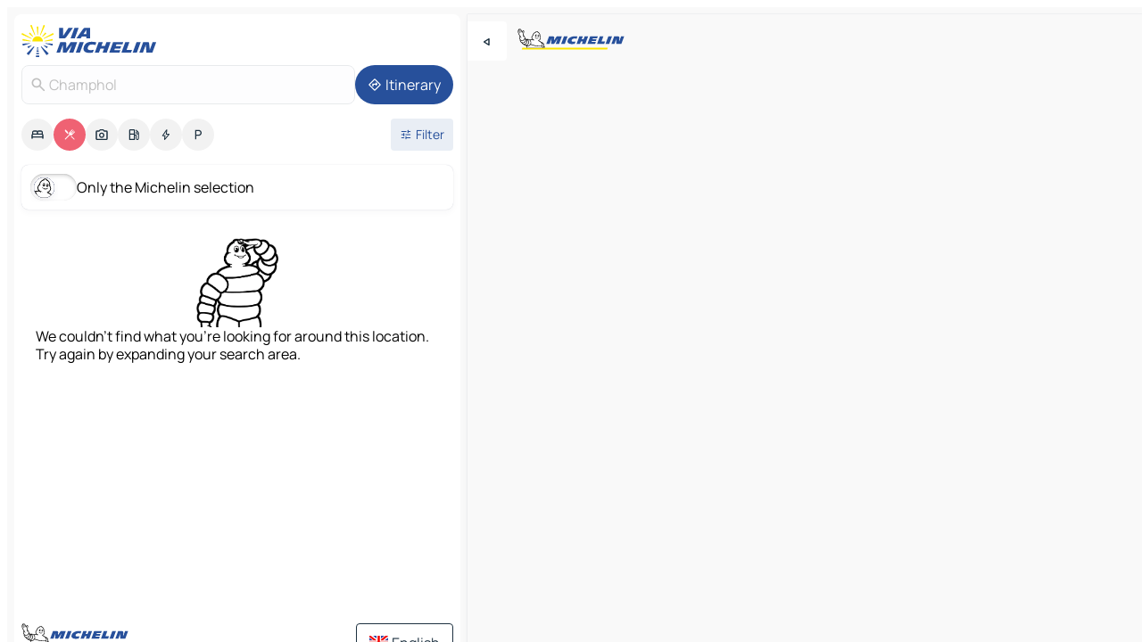

--- FILE ---
content_type: text/html
request_url: https://www.viamichelin.co.uk/maps/restaurants/france/centre_val_de_loire/eure_et_loir/champhol-28300
body_size: 11645
content:
<!doctype html>
<html lang="en">

<head>
	<meta charset="utf-8" />
	<meta name="viewport" content="width=device-width, initial-scale=1, maximum-scale=1, user-scalable=no" />
	<meta name="apple-itunes-app" content="app-id=443142682" />
	<!-- start app -->
	
		<link href="../../../../../_app/immutable/assets/vnd.D6Q4K2v3.css" rel="stylesheet">
		<link href="../../../../../_app/immutable/assets/lib.Cal4F3nj.css" rel="stylesheet">
		<link href="../../../../../_app/immutable/assets/vnd.Dmjc78Y1.css" rel="stylesheet">
		<link href="../../../../../_app/immutable/assets/0.C737XJuh.css" rel="stylesheet">
		<link href="../../../../../_app/immutable/assets/2.DTvqgUuk.css" rel="stylesheet">
		<link href="../../../../../_app/immutable/assets/10.C0zcU66-.css" rel="stylesheet"><!--1xg1a3p--><!--[!--><!--]--> <!--[--><!--[--><link rel="preconnect" href="https://map7.viamichelin.com"/> <link rel="dns-prefetch" href="https://map7.viamichelin.com"/><link rel="preconnect" href="https://map8.viamichelin.com"/> <link rel="dns-prefetch" href="https://map8.viamichelin.com"/><link rel="preconnect" href="https://map9.viamichelin.com"/> <link rel="dns-prefetch" href="https://map9.viamichelin.com"/><link rel="preconnect" href="https://sdk.privacy-center.org"/> <link rel="dns-prefetch" href="https://sdk.privacy-center.org"/><!--]--><!--]--> <!--[--><!--[--><!--]--><!--]--> <meta name="description" content="Michelin restaurants in Champhol (starred restaurants, Bib Gourmand, plates…) and other restaurants. Find and book your restaurant in Champhol on ViaMichelin"/> <meta property="og:type" content="website"/> <meta property="og:site_name" content="ViaMichelin"/> <!--[--><meta property="og:title" content="Champhol Restaurants - ViaMichelin"/><!--]--> <!--[--><meta property="og:description" content="Michelin restaurants in Champhol (starred restaurants, Bib Gourmand, plates…) and other restaurants. Find and book your restaurant in Champhol on ViaMichelin"/><!--]--> <!--[--><meta property="og:image" content="https://www.viamichelin.co.uk/_app/immutable/assets/logo-social.CPCa_Ogs.png"/><!--]--> <!--[!--><!--]--> <!--[--><link rel="alternate" href="https://www.viamichelin.at/karten-stadtplan/restaurants/frankreich/centre_val_de_loire/eure_et_loir/champhol-28300" hreflang="de-at"/><link rel="alternate" href="https://fr.viamichelin.be/cartes-plans/restaurants/france/centre_val_de_loire/eure_et_loir/champhol-28300" hreflang="fr-be"/><link rel="alternate" href="https://nl.viamichelin.be/kaarten-plattegronden/restaurants/frankrijk/centre_val_de_loire/eure_et_loir/champhol-28300" hreflang="nl-be"/><link rel="alternate" href="https://de.viamichelin.ch/karten-stadtplan/restaurants/frankreich/centre_val_de_loire/eure_et_loir/champhol-28300" hreflang="de-ch"/><link rel="alternate" href="https://fr.viamichelin.ch/cartes-plans/restaurants/france/centre_val_de_loire/eure_et_loir/champhol-28300" hreflang="fr-ch"/><link rel="alternate" href="https://it.viamichelin.ch/mappe-piantine/ristoranti/francia/centro_valle_della_loira/eure_e_loira/champhol-28300" hreflang="it-ch"/><link rel="alternate" href="https://www.viamichelin.com/maps/restaurants/france/centre_val_de_loire/eure_et_loir/champhol-28300" hreflang="en"/><link rel="alternate" href="https://www.viamichelin.de/karten-stadtplan/restaurants/frankreich/centre_val_de_loire/eure_et_loir/champhol-28300" hreflang="de"/><link rel="alternate" href="https://www.viamichelin.es/mapas-planos/restaurantes/francia/centro_valle_del_loira/eure_et_loir/champhol-28300" hreflang="es"/><link rel="alternate" href="https://www.viamichelin.fr/cartes-plans/restaurants/france/centre_val_de_loire/eure_et_loir/champhol-28300" hreflang="fr"/><link rel="alternate" href="https://www.viamichelin.it/mappe-piantine/ristoranti/francia/centro_valle_della_loira/eure_e_loira/champhol-28300" hreflang="it"/><link rel="alternate" href="https://www.viamichelin.ie/maps/restaurants/france/centre_val_de_loire/eure_et_loir/champhol-28300" hreflang="en-ie"/><link rel="alternate" href="https://www.viamichelin.nl/kaarten-plattegronden/restaurants/frankrijk/centre_val_de_loire/eure_et_loir/champhol-28300" hreflang="nl"/><link rel="alternate" href="https://www.viamichelin.pt/mapas-plantas/restaurantes/franca/centro_vale_do_loire/eure_e_liger/champhol-28300" hreflang="pt"/><!--]--> <!--[!--><!--]--><!----><title>Champhol Restaurants - ViaMichelin</title>
	<!-- end app -->

	<meta name="google-site-verification" content="DbAY1Oo9QFu8lD4EB7CQg4TcZy7LPKB1eh6yuNBNwds" />

	<link rel="icon" href="../../../../../favicon.png" />

	<!-- Start Consent -->
	<script nonce="yNYst1Lz/Te7Urr/2U4wtA==" id="spcloader" async fetchpriority="high" type="text/javascript"
		src="https://sdk.privacy-center.org/a1a55c7f-7f45-4e4b-80ac-b48e44c2fe99/loader.js?target=www.viamichelin.co.uk"></script>
	<script nonce="yNYst1Lz/Te7Urr/2U4wtA==" type="text/javascript" async>
			window.didomiOnReady = window.didomiOnReady || [];
			window.didomiEventListeners = window.didomiEventListeners || [];

			window.didomiEventListeners.push(
				{
					event: "notice.shown",
					listener() {
						const $link = document.querySelector(
							".didomi-notice-view-partners-link-in-text"
						);
						if (!$link) {
							return;
						}
						$link.removeAttribute("href");
						$link.addEventListener("click", () => {
							Didomi.preferences.show("vendors");
						});
					},
				},
				{
					event: "notice.clickagree",
					listener() {
						window.postMessage({ type: 'didomi_clickagree'})
					}
				}
			);

			window.didomiConfig = {
				user: {
					bots: {
						consentRequired: false,
					},
				},
				preferences: {
					showWhenConsentIsMissing: false,
				},
			};

			window.gdprAppliesGlobally = true;
			// prettier-ignore
			!function(){function t(e){if(!window.frames[e]){if(document.body&&document.body.firstChild){let a=document.body,n=document.createElement("iframe");n.style.display="none",n.name=e,n.title=e,a.insertBefore(n,a.firstChild)}else setTimeout(function(){t(e)},5)}}function e(t,e,a,n,i){function r(t,a,n,r){if("function"!=typeof n)return;window[e]||(window[e]=[]);let s=!1;i&&(s=i(t,r,n)),s||window[e].push({command:t,version:a,callback:n,parameter:r})}function s(e){if(!window[t]||!0!==window[t].stub||!e.data)return;let i="string"==typeof e.data,r;try{r=i?JSON.parse(e.data):e.data}catch(s){return}if(r[a]){let f=r[a];window[t](f.command,f.version,function(t,a){let r={};r[n]={returnValue:t,success:a,callId:f.callId},e.source.postMessage(i?JSON.stringify(r):r,"*")},f.parameter)}}r.stub=!0,r.stubVersion=2,"function"!=typeof window[t]&&(window[t]=r,window.addEventListener?window.addEventListener("message",s,!1):window.attachEvent("onmessage",s))}e("__uspapi","__uspapiBuffer","__uspapiCall","__uspapiReturn"),t("__uspapiLocator"),e("__tcfapi","__tcfapiBuffr","__tcl","__tcfapiReturn"),t("__tcfapiLocator")}();
		</script>
	<!-- End Consent -->

	<!-- Start Google tag manager -->
	<script src="https://www.googletagmanager.com/gtag/js?id=G-TPL620CFWP" defer type="didomi/javascript"
		nonce="yNYst1Lz/Te7Urr/2U4wtA==" fetchpriority="low"></script>
	<script nonce="yNYst1Lz/Te7Urr/2U4wtA==" type="text/javascript" defer>
			window.dataLayer = window.dataLayer || [];
			function gtag() {
				dataLayer.push(arguments);
			}
			gtag('js', new Date());
			gtag('config', 'G-TPL620CFWP', { send_page_view: false });
		</script>
	<!-- End Google tag manager -->
</head>

<body data-sveltekit-preload-data="hover" class="text-body">
	<div style="display: contents"><!--[--><!--[--><!----><!--[--><!--]--> <!--[--><!----><div class="main-container bg-neutral-weak homepage svelte-9k52vj" style="--bottomsheet-height-offset: -100px;"><div class="map svelte-9k52vj"><div class="h-full w-full md:shadow-smooth-block md:relative svelte-6wt9i2" data-testid="map-container"><!--[!--><!--]--></div><!----> <!--[--><div class="absolute top-4 left-0 size-11 z-ontop hidden md:block"><button type="button" class="btn-filled-white btn-md rd-l-0 min-w-max"><!--[!--><!--[--><!----><span class="flex w-max size-3.5"><!--[--><!----><span class="icon-arrow-back-left inline-block"><!----></span><!----><!--]--><!----></span><!----><!--]--> <!--[!--><!--]--> <!--[!--><!--]--><!--]--> <!--[!--><!--]--></button><!----></div><!--]--> <img src="/_app/immutable/assets/vm-logo-bib-michelin.Dd_LzvJh.svg" alt="Michelin" class="absolute left-14 top-6 md:block hidden z-hover" height="24" width="120"/> <img height="32" width="126" src="/_app/immutable/assets/vm-logo-large.BEgj6SJ1.svg" alt="ViaMichelin" class="absolute-center-x top-2 md:hidden z-hover"/></div> <!--[!--><!--]--> <div class="slot-container md:p-2 md:pr-0 md:h-dvh printable svelte-9k52vj"><div class="md:overflow-hidden md:rd-2 md:h-dvh max-h-full printable"><div class="slot-wrapper h-full scrollbar-thin printable md:bg-neutral-weakest svelte-9k52vj"><!--[!--><!--]--> <!--[--><!----><!--[--><!----><!--[!--><!----><div class="translate-slide-offset md:block svelte-5lb488" style="--slide-offset: 0px;"><img src="/_app/immutable/assets/vm-logo-bib-michelin.Dd_LzvJh.svg" alt="Michelin" class="absolute top-[var(--top)] right-[var(--right)] md:hidden" style="--top: -24px; --right: 8px;" height="24" width="120"/> <div><div><div class="searchtools w-full md:flex md:flex-wrap md:gap-4 md:bg-transparent md:px-2 md:pt-2 svelte-1kj4v11" data-testid="map-search-panel"><!--[!--><!--]--> <!--[!--><div class="hidden md:block w-full"><header role="banner" class="flex items-center w-full py-1 justify-between md:py-0"><!--[!--><!--[--><a href="../../../../../" class="block py-1 pr-2 shrink-0" aria-label="Back to homepage" data-sveltekit-preload-data="tap"><img class="h-9 cover-left" src="/_app/immutable/assets/vm-logo-large.BEgj6SJ1.svg" alt="ViaMichelin" width="152" height="36"/></a><!--]--><!--]--> <!--[!--><!--[!--><!--]--><!--]--></header><!----></div><!--]--> <div class="flex gap-2 w-full md:p-0 md:bg-transparent border-coloredneutral-weakest rounded-full p-2"><div class="search relative w-full min-w-0  svelte-oeoh2d"><label for="address-search" class="text-sm"> <span class="input-container flex items-center p-2 w-full text-5 gap-1 rd-2 relative b-solid b-0.5 border-coloredneutral-weakest element-disabled bg-neutral-soft text-neutral svelte-xzp1b6"><!--[--><!----><span class="icon-search inline-block w-5 "><!----></span><!----><!--]--> <input type="text" id="address-search" class="input min-w-0 text-md text-coloredneutral b-0 flex-grow bg-transparent placeholder:text-neutral disabled:text-neutral svelte-xzp1b6" placeholder="Where are we going?" aria-label="Where are we going?" disabled autocomplete="off" value="Champhol"/> <!--[!--><!--]--> <!--[!--><!--]--></span></label><!----> <ul class="results rd-2 absolute z-hover w-full m-0 mt-1 p-0 shadow-smooth-bottom-2 bg-neutral-weakest text-coloredneutral text-md svelte-oeoh2d" role="listbox" aria-label="Search results"><!--[!--><!--]--><!----> <!--[!--><!--]--><!----> <!--[!--><!--[!--><!--]--><!--]--><!----></ul></div><!----> <!--[--><button type="button" aria-label="Itinerary" class="btn-filled-primary btn-md z-infront rounded-full min-w-max"><!--[!--><!--[--><!----><span class="flex w-max"><!--[--><!----><span class="icon-directions inline-block"><!----></span><!----><!--]--><!----></span><!----><!--]--> <!--[--><span class="ml-1">Itinerary</span><!--]--> <!--[!--><!--]--><!--]--> <!--[!--><!--]--></button><!--]--></div></div></div><!----></div></div> <div class="poi-container relative z-1 md:block bg-neutral-weakest md:bg-transparent block svelte-5lb488"><button type="button" class="handle relative w-full p-4 rd-2 b-0 grid place-items-center bg-transparent md:hidden" aria-label="Open the panel" style="height: 40px;"><span class="rd-2 w-20 h-2 bg-base-15"></span></button><!----> <div class="mt-4"><div class="mb-2 px-2"><div class="flex justify-between flex-nowrap flex-row-reverse"><div class="grow-3 order-2"><div class="flex gap-1 flex-wrap" role="listbox" aria-multiselectable="true" aria-orientation="horizontal" aria-label="Points of interest"><!--[--><!--[!--><button type="button" role="option" title="Search Accommodations" aria-selected="false" aria-label="Search Accommodations" class="whitespace-nowrap flex justify-center items-center text-md gap-1 b-0 cursor-pointer rounded-full p-2.5 bg-neutral-soft hover:bg-coloredneutral-weak text-coloredneutral svelte-f2zwv4 aspect-ratio-1"><!--[!--><!--[--><!----><span class="flex w-max"><!--[--><!----><span class="icon-hotel inline-block"><!----></span><!----><!--]--><!----></span><!----><!--]--> <!--[!--><!--]--> <!--[!--><!--]--><!--]--></button><!--]--><!--[!--><button type="button" role="option" title="Search Restaurants" aria-selected="true" aria-label="Search Restaurants" class="whitespace-nowrap flex justify-center items-center text-md gap-1 b-0 cursor-pointer rounded-full p-2.5 bg-restaurant text-neutral-weakest hover:bg-restaurant-soft svelte-f2zwv4 aspect-ratio-1"><!--[!--><!--[--><!----><span class="flex w-max"><!--[--><!----><span class="icon-restaurant inline-block"><!----></span><!----><!--]--><!----></span><!----><!--]--> <!--[!--><!--]--> <!--[!--><!--]--><!--]--></button><!--]--><!--[!--><button type="button" role="option" title="Search Tourism" aria-selected="false" aria-label="Search Tourism" class="whitespace-nowrap flex justify-center items-center text-md gap-1 b-0 cursor-pointer rounded-full p-2.5 bg-neutral-soft hover:bg-coloredneutral-weak text-coloredneutral svelte-f2zwv4 aspect-ratio-1"><!--[!--><!--[--><!----><span class="flex w-max"><!--[--><!----><span class="icon-tourism inline-block"><!----></span><!----><!--]--><!----></span><!----><!--]--> <!--[!--><!--]--> <!--[!--><!--]--><!--]--></button><!--]--><!--[!--><button type="button" role="option" title="Search Petrol stations" aria-selected="false" aria-label="Search Petrol stations" class="whitespace-nowrap flex justify-center items-center text-md gap-1 b-0 cursor-pointer rounded-full p-2.5 bg-neutral-soft hover:bg-coloredneutral-weak text-coloredneutral svelte-f2zwv4 aspect-ratio-1"><!--[!--><!--[--><!----><span class="flex w-max"><!--[--><!----><span class="icon-energy-pump inline-block"><!----></span><!----><!--]--><!----></span><!----><!--]--> <!--[!--><!--]--> <!--[!--><!--]--><!--]--></button><!--]--><!--[!--><button type="button" role="option" title="Search EV stations" aria-selected="false" aria-label="Search EV stations" class="whitespace-nowrap flex justify-center items-center text-md gap-1 b-0 cursor-pointer rounded-full p-2.5 bg-neutral-soft hover:bg-coloredneutral-weak text-coloredneutral svelte-f2zwv4 aspect-ratio-1"><!--[!--><!--[--><!----><span class="flex w-max"><!--[--><!----><span class="icon-flash inline-block"><!----></span><!----><!--]--><!----></span><!----><!--]--> <!--[!--><!--]--> <!--[!--><!--]--><!--]--></button><!--]--><!--[!--><button type="button" role="option" title="Search Car parks" aria-selected="false" aria-label="Search Car parks" class="whitespace-nowrap flex justify-center items-center text-md gap-1 b-0 cursor-pointer rounded-full p-2.5 bg-neutral-soft hover:bg-coloredneutral-weak text-coloredneutral svelte-f2zwv4 aspect-ratio-1"><!--[!--><!--[--><!----><span class="flex w-max"><!--[--><!----><span class="icon-parking inline-block"><!----></span><!----><!--]--><!----></span><!----><!--]--> <!--[!--><!--]--> <!--[!--><!--]--><!--]--></button><!--]--><!--]--></div><!----></div> <!--[--><div class="ml-2 relative order-1"><button type="button" aria-label="Open filters" class="btn-filled-light btn-sm relative filter-button min-w-max"><!--[!--><!--[--><!----><span class="flex w-max"><!--[--><!----><span class="icon-tune inline-block"><!----></span><!----><!--]--><!----></span><!----><!--]--> <!--[--><span class="ml-1">Filter</span><!--]--> <!--[!--><!--]--><!--]--> <!--[--><!--[!--><!--]--><!----><!--]--></button><!----></div><!--]--></div> <div class="date-range-picker-container min-w-0 w-full order--1 mt-2"><div class="flex items-start gap-2"><!--[!--><!--]--></div></div></div><!----> <!--[--><div class="bg-neutral-weakest p-2 rd-2 flex flex-col mb-4 mx-2 shadow-smooth-block"><label for="only-michelin-switch" class="flex p-0.5 items-center gap-2 max-w-max cursor-pointer"><input id="only-michelin-switch" type="checkbox" role="switch" class="sr-only"/> <span class="rounded-full w-13 h-7.5 transition-colors shadow-michelin-switch bg-base-0"><!----><span class="icon-bib-signature inline-block transition-transform p-3.9 translate-x-none"><!----></span><!----><!----></span> <span class="select-none">Only the Michelin selection</span></label><!----></div><!--]--> <!--[--><ul data-testid="poilist" class="container m-0 px-2 grid svelte-1qh5ik5"><!--[!--><!--[!--><li class="wide fallback flex flex-col items-center gap-2 text-md p-4" data-testid="no-poi-result"><img loading="lazy" decoding="async" src="/_app/immutable/assets/no-poi.DgO7kjVh.webp" alt="We couldn't find what you're looking for around this location. Try again by expanding your search area." style="width: 100px; height: 100px; object-fit: contain;" onerror="this.__e=event"/><!----> We couldn't find what you're looking for around this location. Try again by expanding your search area.</li> <li class="ad wide flex justify-center my-4"><div class="flex items-center justify-center relative h-70 w-75"><!----><div id="div-gpt-ad-mpu_haut" class="ad size-full max-h-[var(--height)] max-w-[var(--width)] overflow-hidden md:max-h-[var(--md-height)] md:max-w-[var(--md-width)] div-gpt-ad-mpu_haut svelte-15hg1g9" style=" --width:300px; --height:250px; --md-width:300px; --md-height:250px; " data-testid="ad-poi-list"></div><!----><!----></div><!----></li><!--]--><!--]--></ul><!--]--><!----> <!--[!--><!--]--></div> <!--[!--><!--]--> <!--[!--><!--]--> <!--[--><!--[!--><!--]--><!--]--> <footer role="contentinfo" data-sveltekit-preload-data="tap" class="bg-neutral-weakest flex flex-col gap-6 p-2 pb-0  svelte-1b4fnhr"><div class="flex flex-col gap-4 "><div class="flex justify-between"><img src="/_app/immutable/assets/vm-logo-bib-michelin.Dd_LzvJh.svg" alt="Michelin" height="24" width="120"/> <button type="button" class="btn-outline-primary btn-md min-w-max"><!--[!--><!--[--><!----><span class="flex w-max"><!--[--><!----><span class="icon-flag-gb inline-block"><!----></span><!----><!--]--><!----></span><!----><!--]--> <!--[--><span class="ml-1">English</span><!--]--> <!--[!--><!--]--><!--]--> <!--[!--><!--]--></button><!----></div> <div class="flex flex-col md:flex-row md:flex-wrap gap-4"><!--[--><a href="https://3fe75001.sibforms.com/serve/[base64]" class="min-w-max btn-filled-primary btn-md svelte-1b8k1k" rel="noopener" target="_blank"><!--[!--><!--[--><!----><div class="flex w-max"><!--[--><!----><div class="icon-mail inline-block"><!----></div><!----><!--]--><!----></div><!----><!--]--> <!--[--><span class="px-1">Subscribe to our Newsletter</span><!--]--> <!--[!--><!--]--><!--]--></a><!--]--> <a href="https://www.viamichelin.com/magazine/?utm_source=viamichelin_web&amp;utm_medium=browse_button" class="min-w-max btn-filled-light btn-md svelte-1b8k1k" rel="external noopener" target="_blank"><!--[!--><!--[--><!----><div class="flex w-max"><!--[--><!----><div class="icon-menu-book inline-block"><!----></div><!----><!--]--><!----></div><!----><!--]--> <!--[--><span class="px-1">Browse ViaMichelin Magazine</span><!--]--> <!--[!--><!--]--><!--]--></a><!----></div></div> <!--[!--><!--]--> <!--[!--><!--]--><!----> <!--[--><!--[--><ol itemscope="" itemtype="http://schema.org/BreadcrumbList" class="breadcrumbs flex flex-wrap p-0 items-center whitespace-nowrap svelte-qo6nxf"><li itemprop="itemListElement" itemtype="http://schema.org/ListItem" itemscope="" class="svelte-qo6nxf"><a href="/" class="link inline svelte-1b8k1k" itemprop="item"><!--[--><span itemprop="name">Home</span><!----><!--]--></a><!----> <meta itemprop="position" content="0"/></li> <!--[--><!--[--><li itemprop="itemListElement" itemtype="http://schema.org/ListItem" itemscope="" class="svelte-qo6nxf"><!--[--><a href="/" class="link inline svelte-1b8k1k" itemprop="item" data-sveltekit-preload-data="off"><!--[--><span itemprop="name">Maps</span><!----><!--]--></a><!--]--> <meta itemprop="position" content="1"/></li><!--]--><!--[--><li itemprop="itemListElement" itemtype="http://schema.org/ListItem" itemscope="" class="svelte-qo6nxf"><!--[--><a href="/maps/restaurants" class="link inline svelte-1b8k1k" itemprop="item" data-sveltekit-preload-data="off"><!--[--><span itemprop="name">Restaurants</span><!----><!--]--></a><!--]--> <meta itemprop="position" content="2"/></li><!--]--><!--[--><li itemprop="itemListElement" itemtype="http://schema.org/ListItem" itemscope="" class="svelte-qo6nxf"><!--[--><a href="/maps/restaurants/france" class="link inline svelte-1b8k1k" itemprop="item" data-sveltekit-preload-data="off"><!--[--><span itemprop="name">France</span><!----><!--]--></a><!--]--> <meta itemprop="position" content="3"/></li><!--]--><!--[--><li itemprop="itemListElement" itemtype="http://schema.org/ListItem" itemscope="" class="svelte-qo6nxf"><!--[--><a href="/maps/restaurants/france/centre_val_de_loire" class="link inline svelte-1b8k1k" itemprop="item" data-sveltekit-preload-data="off"><!--[--><span itemprop="name">Centre-Val de Loire</span><!----><!--]--></a><!--]--> <meta itemprop="position" content="4"/></li><!--]--><!--[--><li itemprop="itemListElement" itemtype="http://schema.org/ListItem" itemscope="" class="svelte-qo6nxf"><!--[--><a href="/maps/restaurants/france/centre_val_de_loire/eure_et_loir" class="link inline svelte-1b8k1k" itemprop="item" data-sveltekit-preload-data="off"><!--[--><span itemprop="name">Eure-et-Loir</span><!----><!--]--></a><!--]--> <meta itemprop="position" content="5"/></li><!--]--><!--[--><li itemprop="itemListElement" itemtype="http://schema.org/ListItem" itemscope="" class="svelte-qo6nxf"><!--[!--><span itemprop="name" class="text-md text-neutral-strongest">Champhol</span><!--]--> <meta itemprop="position" content="6"/></li><!--]--><!--]--></ol><!--]--> <!--[--><h1 class="text-md font-medium">Champhol Restaurants - ViaMichelin</h1><!--]--> <!--[--><!--[!--><p class="description">Michelin restaurants in Champhol (starred restaurants, Bib Gourmand, plates…) and other restaurants. Find and book your restaurant in Champhol on ViaMichelin</p><!--]--><!--]--> <!--[!--><!--]--> <!--[--><section class="flex flex-col gap-0 p-0 m-0"><!--[--><h2 class="border-b-1 border-b-solid text-coloredneutral-soft text-bold text-md m-0" data-testid="seo-footer-link-block-title"><button type="button" class="btn-ghost-primary btn-md w-full justify-between min-w-max"><!--[!--><!--[!--><!--]--> <!--[--><span class="mr-1">Champhol</span><!--]--> <!--[--><!----><span class="flex w-max"><!--[--><!----><span class="icon-chevron-right inline-block"><!----></span><!----><!--]--><!----></span><!----><!--]--><!--]--> <!--[!--><!--]--></button><!----></h2> <ul data-testid="seo-footer-link-block-list" class="svelte-1ba0xl7"><!--[--><li><a href="/maps/france/centre_val_de_loire/eure_et_loir/champhol-28300" class="min-w-max link flex justify-start svelte-1b8k1k"><!--[!--><!--[!--><!--]--> <!--[--><span class="px-1">Champhol Maps</span><!--]--> <!--[!--><!--]--><!--]--></a><!----></li><li><a href="/maps/traffic/france/centre_val_de_loire/eure_et_loir/champhol-28300" class="min-w-max link flex justify-start svelte-1b8k1k"><!--[!--><!--[!--><!--]--> <!--[--><span class="px-1">Champhol Traffic</span><!--]--> <!--[!--><!--]--><!--]--></a><!----></li><li><a href="/maps/hotels/france/centre_val_de_loire/eure_et_loir/champhol-28300" class="min-w-max link flex justify-start svelte-1b8k1k"><!--[!--><!--[!--><!--]--> <!--[--><span class="px-1">Champhol Hotels</span><!--]--> <!--[!--><!--]--><!--]--></a><!----></li><li><a href="/maps/restaurants/france/centre_val_de_loire/eure_et_loir/champhol-28300" class="min-w-max link flex justify-start svelte-1b8k1k"><!--[!--><!--[!--><!--]--> <!--[--><span class="px-1">Champhol Restaurants</span><!--]--> <!--[!--><!--]--><!--]--></a><!----></li><li><a href="/maps/tourist-attractions/france/centre_val_de_loire/eure_et_loir/champhol-28300" class="min-w-max link flex justify-start svelte-1b8k1k"><!--[!--><!--[!--><!--]--> <!--[--><span class="px-1">Champhol Tourist attractions</span><!--]--> <!--[!--><!--]--><!--]--></a><!----></li><li><a href="/maps/service-stations/france/centre_val_de_loire/eure_et_loir/champhol-28300" class="min-w-max link flex justify-start svelte-1b8k1k"><!--[!--><!--[!--><!--]--> <!--[--><span class="px-1">Champhol Gas stations</span><!--]--> <!--[!--><!--]--><!--]--></a><!----></li><li><a href="/maps/car-parks/france/centre_val_de_loire/eure_et_loir/champhol-28300" class="min-w-max link flex justify-start svelte-1b8k1k"><!--[!--><!--[!--><!--]--> <!--[--><span class="px-1">Champhol Car parks</span><!--]--> <!--[!--><!--]--><!--]--></a><!----></li><!--]--></ul><!--]--> <!--[--><h2 class="border-b-1 border-b-solid text-coloredneutral-soft text-bold text-md m-0" data-testid="seo-footer-link-block-title"><button type="button" class="btn-ghost-primary btn-md w-full justify-between min-w-max"><!--[!--><!--[!--><!--]--> <!--[--><span class="mr-1">Routes</span><!--]--> <!--[--><!----><span class="flex w-max"><!--[--><!----><span class="icon-chevron-right inline-block"><!----></span><!----><!--]--><!----></span><!----><!--]--><!--]--> <!--[!--><!--]--></button><!----></h2> <ul data-testid="seo-footer-link-block-list" class="svelte-1ba0xl7"><!--[--><li><a href="/routes/results/champhol-28300-eure_et_loir-centre_val_de_loire-france-to-chartres-28000-eure_et_loir-centre_val_de_loire-france" class="min-w-max link flex justify-start svelte-1b8k1k"><!--[!--><!--[!--><!--]--> <!--[--><span class="px-1">Routes Champhol - Chartres</span><!--]--> <!--[!--><!--]--><!--]--></a><!----></li><li><a href="/routes/results/champhol-28300-eure_et_loir-centre_val_de_loire-france-to-luce-28110-eure_et_loir-centre_val_de_loire-france" class="min-w-max link flex justify-start svelte-1b8k1k"><!--[!--><!--[!--><!--]--> <!--[--><span class="px-1">Routes Champhol - Lucé</span><!--]--> <!--[!--><!--]--><!--]--></a><!----></li><li><a href="/routes/results/champhol-28300-eure_et_loir-centre_val_de_loire-france-to-leves-28300-eure_et_loir-centre_val_de_loire-france" class="min-w-max link flex justify-start svelte-1b8k1k"><!--[!--><!--[!--><!--]--> <!--[--><span class="px-1">Routes Champhol - Lèves</span><!--]--> <!--[!--><!--]--><!--]--></a><!----></li><li><a href="/routes/results/champhol-28300-eure_et_loir-centre_val_de_loire-france-to-mainvilliers-28300-eure_et_loir-centre_val_de_loire-france" class="min-w-max link flex justify-start svelte-1b8k1k"><!--[!--><!--[!--><!--]--> <!--[--><span class="px-1">Routes Champhol - Mainvilliers</span><!--]--> <!--[!--><!--]--><!--]--></a><!----></li><li><a href="/routes/results/champhol-28300-eure_et_loir-centre_val_de_loire-france-to-luisant-28600-eure_et_loir-centre_val_de_loire-france" class="min-w-max link flex justify-start svelte-1b8k1k"><!--[!--><!--[!--><!--]--> <!--[--><span class="px-1">Routes Champhol - Luisant</span><!--]--> <!--[!--><!--]--><!--]--></a><!----></li><li><a href="/routes/results/champhol-28300-eure_et_loir-centre_val_de_loire-france-to-le_coudray-28630-eure_et_loir-centre_val_de_loire-france" class="min-w-max link flex justify-start svelte-1b8k1k"><!--[!--><!--[!--><!--]--> <!--[--><span class="px-1">Routes Champhol - Le Coudray</span><!--]--> <!--[!--><!--]--><!--]--></a><!----></li><li><a href="/routes/results/champhol-28300-eure_et_loir-centre_val_de_loire-france-to-maintenon-28130-eure_et_loir-centre_val_de_loire-france" class="min-w-max link flex justify-start svelte-1b8k1k"><!--[!--><!--[!--><!--]--> <!--[--><span class="px-1">Routes Champhol - Maintenon</span><!--]--> <!--[!--><!--]--><!--]--></a><!----></li><li><a href="/routes/results/champhol-28300-eure_et_loir-centre_val_de_loire-france-to-gallardon-28320-eure_et_loir-centre_val_de_loire-france" class="min-w-max link flex justify-start svelte-1b8k1k"><!--[!--><!--[!--><!--]--> <!--[--><span class="px-1">Routes Champhol - Gallardon</span><!--]--> <!--[!--><!--]--><!--]--></a><!----></li><li><a href="/routes/results/champhol-28300-eure_et_loir-centre_val_de_loire-france-to-auneau_bleury_saint_symphorien-28700-eure_et_loir-centre_val_de_loire-france" class="min-w-max link flex justify-start svelte-1b8k1k"><!--[!--><!--[!--><!--]--> <!--[--><span class="px-1">Routes Champhol - Auneau-Bleury-Saint-Symphorien</span><!--]--> <!--[!--><!--]--><!--]--></a><!----></li><li><a href="/routes/results/champhol-28300-eure_et_loir-centre_val_de_loire-france-to-saint_prest-28300-eure_et_loir-centre_val_de_loire-france" class="min-w-max link flex justify-start svelte-1b8k1k"><!--[!--><!--[!--><!--]--> <!--[--><span class="px-1">Routes Champhol - Saint-Prest</span><!--]--> <!--[!--><!--]--><!--]--></a><!----></li><li><a href="/routes/results/champhol-28300-eure_et_loir-centre_val_de_loire-france-to-gasville_oiseme-28300-eure_et_loir-centre_val_de_loire-france" class="min-w-max link flex justify-start svelte-1b8k1k"><!--[!--><!--[!--><!--]--> <!--[--><span class="px-1">Routes Champhol - Gasville-Oisème</span><!--]--> <!--[!--><!--]--><!--]--></a><!----></li><li><a href="/routes/results/champhol-28300-eure_et_loir-centre_val_de_loire-france-to-poisvilliers-28300-eure_et_loir-centre_val_de_loire-france" class="min-w-max link flex justify-start svelte-1b8k1k"><!--[!--><!--[!--><!--]--> <!--[--><span class="px-1">Routes Champhol - Poisvilliers</span><!--]--> <!--[!--><!--]--><!--]--></a><!----></li><li><a href="/routes/results/champhol-28300-eure_et_loir-centre_val_de_loire-france-to-nogent_le_phaye-28630-eure_et_loir-centre_val_de_loire-france" class="min-w-max link flex justify-start svelte-1b8k1k"><!--[!--><!--[!--><!--]--> <!--[--><span class="px-1">Routes Champhol - Nogent-le-Phaye</span><!--]--> <!--[!--><!--]--><!--]--></a><!----></li><li><a href="/routes/results/champhol-28300-eure_et_loir-centre_val_de_loire-france-to-jouy-28300-eure_et_loir-centre_val_de_loire-france" class="min-w-max link flex justify-start svelte-1b8k1k"><!--[!--><!--[!--><!--]--> <!--[--><span class="px-1">Routes Champhol - Jouy</span><!--]--> <!--[!--><!--]--><!--]--></a><!----></li><li><a href="/routes/results/champhol-28300-eure_et_loir-centre_val_de_loire-france-to-coltainville-28300-eure_et_loir-centre_val_de_loire-france" class="min-w-max link flex justify-start svelte-1b8k1k"><!--[!--><!--[!--><!--]--> <!--[--><span class="px-1">Routes Champhol - Coltainville</span><!--]--> <!--[!--><!--]--><!--]--></a><!----></li><li><a href="/routes/results/champhol-28300-eure_et_loir-centre_val_de_loire-france-to-barjouville-28630-eure_et_loir-centre_val_de_loire-france" class="min-w-max link flex justify-start svelte-1b8k1k"><!--[!--><!--[!--><!--]--> <!--[--><span class="px-1">Routes Champhol - Barjouville</span><!--]--> <!--[!--><!--]--><!--]--></a><!----></li><li><a href="/routes/results/champhol-28300-eure_et_loir-centre_val_de_loire-france-to-gellainville-28630-eure_et_loir-centre_val_de_loire-france" class="min-w-max link flex justify-start svelte-1b8k1k"><!--[!--><!--[!--><!--]--> <!--[--><span class="px-1">Routes Champhol - Gellainville</span><!--]--> <!--[!--><!--]--><!--]--></a><!----></li><li><a href="/routes/results/champhol-28300-eure_et_loir-centre_val_de_loire-france-to-morancez-28630-eure_et_loir-centre_val_de_loire-france" class="min-w-max link flex justify-start svelte-1b8k1k"><!--[!--><!--[!--><!--]--> <!--[--><span class="px-1">Routes Champhol - Morancez</span><!--]--> <!--[!--><!--]--><!--]--></a><!----></li><li><a href="/routes/results/champhol-28300-eure_et_loir-centre_val_de_loire-france-to-soulaires-28130-eure_et_loir-centre_val_de_loire-france" class="min-w-max link flex justify-start svelte-1b8k1k"><!--[!--><!--[!--><!--]--> <!--[--><span class="px-1">Routes Champhol - Soulaires</span><!--]--> <!--[!--><!--]--><!--]--></a><!----></li><li><a href="/routes/results/champhol-28300-eure_et_loir-centre_val_de_loire-france-to-bercheres_saint_germain-28300-eure_et_loir-centre_val_de_loire-france" class="min-w-max link flex justify-start svelte-1b8k1k"><!--[!--><!--[!--><!--]--> <!--[--><span class="px-1">Routes Champhol - Berchères-Saint-Germain</span><!--]--> <!--[!--><!--]--><!--]--></a><!----></li><!--]--></ul><!--]--> <!--[--><!--[--><h2 class="border-b-1 border-b-solid text-coloredneutral-soft text-bold text-md m-0" data-testid="seo-footer-link-block-title"><button type="button" class="btn-ghost-primary btn-md w-full justify-between min-w-max"><!--[!--><!--[!--><!--]--> <!--[--><span class="mr-1">Maps</span><!--]--> <!--[--><!----><span class="flex w-max"><!--[--><!----><span class="icon-chevron-right inline-block"><!----></span><!----><!--]--><!----></span><!----><!--]--><!--]--> <!--[!--><!--]--></button><!----></h2> <ul data-testid="seo-footer-link-block-list" class="svelte-1ba0xl7"><!--[--><li><a href="/maps/france/centre_val_de_loire/eure_et_loir/chartres-28000" class="min-w-max link flex justify-start svelte-1b8k1k"><!--[!--><!--[!--><!--]--> <!--[--><span class="px-1">Maps Chartres</span><!--]--> <!--[!--><!--]--><!--]--></a><!----></li><li><a href="/maps/france/centre_val_de_loire/eure_et_loir/luce-28110" class="min-w-max link flex justify-start svelte-1b8k1k"><!--[!--><!--[!--><!--]--> <!--[--><span class="px-1">Maps Lucé</span><!--]--> <!--[!--><!--]--><!--]--></a><!----></li><li><a href="/maps/france/centre_val_de_loire/eure_et_loir/leves-28300" class="min-w-max link flex justify-start svelte-1b8k1k"><!--[!--><!--[!--><!--]--> <!--[--><span class="px-1">Maps Lèves</span><!--]--> <!--[!--><!--]--><!--]--></a><!----></li><li><a href="/maps/france/centre_val_de_loire/eure_et_loir/mainvilliers-28300" class="min-w-max link flex justify-start svelte-1b8k1k"><!--[!--><!--[!--><!--]--> <!--[--><span class="px-1">Maps Mainvilliers</span><!--]--> <!--[!--><!--]--><!--]--></a><!----></li><li><a href="/maps/france/centre_val_de_loire/eure_et_loir/luisant-28600" class="min-w-max link flex justify-start svelte-1b8k1k"><!--[!--><!--[!--><!--]--> <!--[--><span class="px-1">Maps Luisant</span><!--]--> <!--[!--><!--]--><!--]--></a><!----></li><li><a href="/maps/france/centre_val_de_loire/eure_et_loir/le_coudray-28630" class="min-w-max link flex justify-start svelte-1b8k1k"><!--[!--><!--[!--><!--]--> <!--[--><span class="px-1">Maps Le Coudray</span><!--]--> <!--[!--><!--]--><!--]--></a><!----></li><li><a href="/maps/france/centre_val_de_loire/eure_et_loir/maintenon-28130" class="min-w-max link flex justify-start svelte-1b8k1k"><!--[!--><!--[!--><!--]--> <!--[--><span class="px-1">Maps Maintenon</span><!--]--> <!--[!--><!--]--><!--]--></a><!----></li><li><a href="/maps/france/centre_val_de_loire/eure_et_loir/gallardon-28320" class="min-w-max link flex justify-start svelte-1b8k1k"><!--[!--><!--[!--><!--]--> <!--[--><span class="px-1">Maps Gallardon</span><!--]--> <!--[!--><!--]--><!--]--></a><!----></li><li><a href="/maps/france/centre_val_de_loire/eure_et_loir/auneau_bleury_saint_symphorien-28700" class="min-w-max link flex justify-start svelte-1b8k1k"><!--[!--><!--[!--><!--]--> <!--[--><span class="px-1">Maps Auneau-Bleury-Saint-Symphorien</span><!--]--> <!--[!--><!--]--><!--]--></a><!----></li><li><a href="/maps/france/centre_val_de_loire/eure_et_loir/saint_prest-28300" class="min-w-max link flex justify-start svelte-1b8k1k"><!--[!--><!--[!--><!--]--> <!--[--><span class="px-1">Maps Saint-Prest</span><!--]--> <!--[!--><!--]--><!--]--></a><!----></li><li><a href="/maps/france/centre_val_de_loire/eure_et_loir/gasville_oiseme-28300" class="min-w-max link flex justify-start svelte-1b8k1k"><!--[!--><!--[!--><!--]--> <!--[--><span class="px-1">Maps Gasville-Oisème</span><!--]--> <!--[!--><!--]--><!--]--></a><!----></li><li><a href="/maps/france/centre_val_de_loire/eure_et_loir/poisvilliers-28300" class="min-w-max link flex justify-start svelte-1b8k1k"><!--[!--><!--[!--><!--]--> <!--[--><span class="px-1">Maps Poisvilliers</span><!--]--> <!--[!--><!--]--><!--]--></a><!----></li><li><a href="/maps/france/centre_val_de_loire/eure_et_loir/nogent_le_phaye-28630" class="min-w-max link flex justify-start svelte-1b8k1k"><!--[!--><!--[!--><!--]--> <!--[--><span class="px-1">Maps Nogent-le-Phaye</span><!--]--> <!--[!--><!--]--><!--]--></a><!----></li><li><a href="/maps/france/centre_val_de_loire/eure_et_loir/jouy-28300" class="min-w-max link flex justify-start svelte-1b8k1k"><!--[!--><!--[!--><!--]--> <!--[--><span class="px-1">Maps Jouy</span><!--]--> <!--[!--><!--]--><!--]--></a><!----></li><li><a href="/maps/france/centre_val_de_loire/eure_et_loir/coltainville-28300" class="min-w-max link flex justify-start svelte-1b8k1k"><!--[!--><!--[!--><!--]--> <!--[--><span class="px-1">Maps Coltainville</span><!--]--> <!--[!--><!--]--><!--]--></a><!----></li><li><a href="/maps/france/centre_val_de_loire/eure_et_loir/barjouville-28630" class="min-w-max link flex justify-start svelte-1b8k1k"><!--[!--><!--[!--><!--]--> <!--[--><span class="px-1">Maps Barjouville</span><!--]--> <!--[!--><!--]--><!--]--></a><!----></li><li><a href="/maps/france/centre_val_de_loire/eure_et_loir/gellainville-28630" class="min-w-max link flex justify-start svelte-1b8k1k"><!--[!--><!--[!--><!--]--> <!--[--><span class="px-1">Maps Gellainville</span><!--]--> <!--[!--><!--]--><!--]--></a><!----></li><li><a href="/maps/france/centre_val_de_loire/eure_et_loir/morancez-28630" class="min-w-max link flex justify-start svelte-1b8k1k"><!--[!--><!--[!--><!--]--> <!--[--><span class="px-1">Maps Morancez</span><!--]--> <!--[!--><!--]--><!--]--></a><!----></li><li><a href="/maps/france/centre_val_de_loire/eure_et_loir/soulaires-28130" class="min-w-max link flex justify-start svelte-1b8k1k"><!--[!--><!--[!--><!--]--> <!--[--><span class="px-1">Maps Soulaires</span><!--]--> <!--[!--><!--]--><!--]--></a><!----></li><li><a href="/maps/france/centre_val_de_loire/eure_et_loir/bercheres_saint_germain-28300" class="min-w-max link flex justify-start svelte-1b8k1k"><!--[!--><!--[!--><!--]--> <!--[--><span class="px-1">Maps Berchères-Saint-Germain</span><!--]--> <!--[!--><!--]--><!--]--></a><!----></li><!--]--></ul><h2 class="border-b-1 border-b-solid text-coloredneutral-soft text-bold text-md m-0" data-testid="seo-footer-link-block-title"><button type="button" class="btn-ghost-primary btn-md w-full justify-between min-w-max"><!--[!--><!--[!--><!--]--> <!--[--><span class="mr-1">Traffic</span><!--]--> <!--[--><!----><span class="flex w-max"><!--[--><!----><span class="icon-chevron-right inline-block"><!----></span><!----><!--]--><!----></span><!----><!--]--><!--]--> <!--[!--><!--]--></button><!----></h2> <ul data-testid="seo-footer-link-block-list" class="svelte-1ba0xl7"><!--[--><li><a href="/maps/traffic/france/centre_val_de_loire/eure_et_loir/chartres-28000" class="min-w-max link flex justify-start svelte-1b8k1k"><!--[!--><!--[!--><!--]--> <!--[--><span class="px-1">Traffic Chartres</span><!--]--> <!--[!--><!--]--><!--]--></a><!----></li><li><a href="/maps/traffic/france/centre_val_de_loire/eure_et_loir/luce-28110" class="min-w-max link flex justify-start svelte-1b8k1k"><!--[!--><!--[!--><!--]--> <!--[--><span class="px-1">Traffic Lucé</span><!--]--> <!--[!--><!--]--><!--]--></a><!----></li><li><a href="/maps/traffic/france/centre_val_de_loire/eure_et_loir/leves-28300" class="min-w-max link flex justify-start svelte-1b8k1k"><!--[!--><!--[!--><!--]--> <!--[--><span class="px-1">Traffic Lèves</span><!--]--> <!--[!--><!--]--><!--]--></a><!----></li><li><a href="/maps/traffic/france/centre_val_de_loire/eure_et_loir/mainvilliers-28300" class="min-w-max link flex justify-start svelte-1b8k1k"><!--[!--><!--[!--><!--]--> <!--[--><span class="px-1">Traffic Mainvilliers</span><!--]--> <!--[!--><!--]--><!--]--></a><!----></li><li><a href="/maps/traffic/france/centre_val_de_loire/eure_et_loir/luisant-28600" class="min-w-max link flex justify-start svelte-1b8k1k"><!--[!--><!--[!--><!--]--> <!--[--><span class="px-1">Traffic Luisant</span><!--]--> <!--[!--><!--]--><!--]--></a><!----></li><li><a href="/maps/traffic/france/centre_val_de_loire/eure_et_loir/le_coudray-28630" class="min-w-max link flex justify-start svelte-1b8k1k"><!--[!--><!--[!--><!--]--> <!--[--><span class="px-1">Traffic Le Coudray</span><!--]--> <!--[!--><!--]--><!--]--></a><!----></li><li><a href="/maps/traffic/france/centre_val_de_loire/eure_et_loir/maintenon-28130" class="min-w-max link flex justify-start svelte-1b8k1k"><!--[!--><!--[!--><!--]--> <!--[--><span class="px-1">Traffic Maintenon</span><!--]--> <!--[!--><!--]--><!--]--></a><!----></li><li><a href="/maps/traffic/france/centre_val_de_loire/eure_et_loir/gallardon-28320" class="min-w-max link flex justify-start svelte-1b8k1k"><!--[!--><!--[!--><!--]--> <!--[--><span class="px-1">Traffic Gallardon</span><!--]--> <!--[!--><!--]--><!--]--></a><!----></li><li><a href="/maps/traffic/france/centre_val_de_loire/eure_et_loir/auneau_bleury_saint_symphorien-28700" class="min-w-max link flex justify-start svelte-1b8k1k"><!--[!--><!--[!--><!--]--> <!--[--><span class="px-1">Traffic Auneau-Bleury-Saint-Symphorien</span><!--]--> <!--[!--><!--]--><!--]--></a><!----></li><li><a href="/maps/traffic/france/centre_val_de_loire/eure_et_loir/saint_prest-28300" class="min-w-max link flex justify-start svelte-1b8k1k"><!--[!--><!--[!--><!--]--> <!--[--><span class="px-1">Traffic Saint-Prest</span><!--]--> <!--[!--><!--]--><!--]--></a><!----></li><li><a href="/maps/traffic/france/centre_val_de_loire/eure_et_loir/gasville_oiseme-28300" class="min-w-max link flex justify-start svelte-1b8k1k"><!--[!--><!--[!--><!--]--> <!--[--><span class="px-1">Traffic Gasville-Oisème</span><!--]--> <!--[!--><!--]--><!--]--></a><!----></li><li><a href="/maps/traffic/france/centre_val_de_loire/eure_et_loir/poisvilliers-28300" class="min-w-max link flex justify-start svelte-1b8k1k"><!--[!--><!--[!--><!--]--> <!--[--><span class="px-1">Traffic Poisvilliers</span><!--]--> <!--[!--><!--]--><!--]--></a><!----></li><li><a href="/maps/traffic/france/centre_val_de_loire/eure_et_loir/nogent_le_phaye-28630" class="min-w-max link flex justify-start svelte-1b8k1k"><!--[!--><!--[!--><!--]--> <!--[--><span class="px-1">Traffic Nogent-le-Phaye</span><!--]--> <!--[!--><!--]--><!--]--></a><!----></li><li><a href="/maps/traffic/france/centre_val_de_loire/eure_et_loir/jouy-28300" class="min-w-max link flex justify-start svelte-1b8k1k"><!--[!--><!--[!--><!--]--> <!--[--><span class="px-1">Traffic Jouy</span><!--]--> <!--[!--><!--]--><!--]--></a><!----></li><li><a href="/maps/traffic/france/centre_val_de_loire/eure_et_loir/coltainville-28300" class="min-w-max link flex justify-start svelte-1b8k1k"><!--[!--><!--[!--><!--]--> <!--[--><span class="px-1">Traffic Coltainville</span><!--]--> <!--[!--><!--]--><!--]--></a><!----></li><li><a href="/maps/traffic/france/centre_val_de_loire/eure_et_loir/barjouville-28630" class="min-w-max link flex justify-start svelte-1b8k1k"><!--[!--><!--[!--><!--]--> <!--[--><span class="px-1">Traffic Barjouville</span><!--]--> <!--[!--><!--]--><!--]--></a><!----></li><li><a href="/maps/traffic/france/centre_val_de_loire/eure_et_loir/gellainville-28630" class="min-w-max link flex justify-start svelte-1b8k1k"><!--[!--><!--[!--><!--]--> <!--[--><span class="px-1">Traffic Gellainville</span><!--]--> <!--[!--><!--]--><!--]--></a><!----></li><li><a href="/maps/traffic/france/centre_val_de_loire/eure_et_loir/morancez-28630" class="min-w-max link flex justify-start svelte-1b8k1k"><!--[!--><!--[!--><!--]--> <!--[--><span class="px-1">Traffic Morancez</span><!--]--> <!--[!--><!--]--><!--]--></a><!----></li><li><a href="/maps/traffic/france/centre_val_de_loire/eure_et_loir/soulaires-28130" class="min-w-max link flex justify-start svelte-1b8k1k"><!--[!--><!--[!--><!--]--> <!--[--><span class="px-1">Traffic Soulaires</span><!--]--> <!--[!--><!--]--><!--]--></a><!----></li><li><a href="/maps/traffic/france/centre_val_de_loire/eure_et_loir/bercheres_saint_germain-28300" class="min-w-max link flex justify-start svelte-1b8k1k"><!--[!--><!--[!--><!--]--> <!--[--><span class="px-1">Traffic Berchères-Saint-Germain</span><!--]--> <!--[!--><!--]--><!--]--></a><!----></li><!--]--></ul><h2 class="border-b-1 border-b-solid text-coloredneutral-soft text-bold text-md m-0" data-testid="seo-footer-link-block-title"><button type="button" class="btn-ghost-primary btn-md w-full justify-between min-w-max"><!--[!--><!--[!--><!--]--> <!--[--><span class="mr-1">Hotels</span><!--]--> <!--[--><!----><span class="flex w-max"><!--[--><!----><span class="icon-chevron-right inline-block"><!----></span><!----><!--]--><!----></span><!----><!--]--><!--]--> <!--[!--><!--]--></button><!----></h2> <ul data-testid="seo-footer-link-block-list" class="svelte-1ba0xl7"><!--[--><li><a href="/maps/hotels/france/centre_val_de_loire/eure_et_loir/chartres-28000" class="min-w-max link flex justify-start svelte-1b8k1k"><!--[!--><!--[!--><!--]--> <!--[--><span class="px-1">Hotels Chartres</span><!--]--> <!--[!--><!--]--><!--]--></a><!----></li><li><a href="/maps/hotels/france/centre_val_de_loire/eure_et_loir/luce-28110" class="min-w-max link flex justify-start svelte-1b8k1k"><!--[!--><!--[!--><!--]--> <!--[--><span class="px-1">Hotels Lucé</span><!--]--> <!--[!--><!--]--><!--]--></a><!----></li><li><a href="/maps/hotels/france/centre_val_de_loire/eure_et_loir/leves-28300" class="min-w-max link flex justify-start svelte-1b8k1k"><!--[!--><!--[!--><!--]--> <!--[--><span class="px-1">Hotels Lèves</span><!--]--> <!--[!--><!--]--><!--]--></a><!----></li><li><a href="/maps/hotels/france/centre_val_de_loire/eure_et_loir/mainvilliers-28300" class="min-w-max link flex justify-start svelte-1b8k1k"><!--[!--><!--[!--><!--]--> <!--[--><span class="px-1">Hotels Mainvilliers</span><!--]--> <!--[!--><!--]--><!--]--></a><!----></li><li><a href="/maps/hotels/france/centre_val_de_loire/eure_et_loir/luisant-28600" class="min-w-max link flex justify-start svelte-1b8k1k"><!--[!--><!--[!--><!--]--> <!--[--><span class="px-1">Hotels Luisant</span><!--]--> <!--[!--><!--]--><!--]--></a><!----></li><li><a href="/maps/hotels/france/centre_val_de_loire/eure_et_loir/le_coudray-28630" class="min-w-max link flex justify-start svelte-1b8k1k"><!--[!--><!--[!--><!--]--> <!--[--><span class="px-1">Hotels Le Coudray</span><!--]--> <!--[!--><!--]--><!--]--></a><!----></li><li><a href="/maps/hotels/france/centre_val_de_loire/eure_et_loir/maintenon-28130" class="min-w-max link flex justify-start svelte-1b8k1k"><!--[!--><!--[!--><!--]--> <!--[--><span class="px-1">Hotels Maintenon</span><!--]--> <!--[!--><!--]--><!--]--></a><!----></li><li><a href="/maps/hotels/france/centre_val_de_loire/eure_et_loir/gallardon-28320" class="min-w-max link flex justify-start svelte-1b8k1k"><!--[!--><!--[!--><!--]--> <!--[--><span class="px-1">Hotels Gallardon</span><!--]--> <!--[!--><!--]--><!--]--></a><!----></li><li><a href="/maps/hotels/france/centre_val_de_loire/eure_et_loir/auneau_bleury_saint_symphorien-28700" class="min-w-max link flex justify-start svelte-1b8k1k"><!--[!--><!--[!--><!--]--> <!--[--><span class="px-1">Hotels Auneau-Bleury-Saint-Symphorien</span><!--]--> <!--[!--><!--]--><!--]--></a><!----></li><li><a href="/maps/hotels/france/centre_val_de_loire/eure_et_loir/saint_prest-28300" class="min-w-max link flex justify-start svelte-1b8k1k"><!--[!--><!--[!--><!--]--> <!--[--><span class="px-1">Hotels Saint-Prest</span><!--]--> <!--[!--><!--]--><!--]--></a><!----></li><li><a href="/maps/hotels/france/centre_val_de_loire/eure_et_loir/gasville_oiseme-28300" class="min-w-max link flex justify-start svelte-1b8k1k"><!--[!--><!--[!--><!--]--> <!--[--><span class="px-1">Hotels Gasville-Oisème</span><!--]--> <!--[!--><!--]--><!--]--></a><!----></li><li><a href="/maps/hotels/france/centre_val_de_loire/eure_et_loir/poisvilliers-28300" class="min-w-max link flex justify-start svelte-1b8k1k"><!--[!--><!--[!--><!--]--> <!--[--><span class="px-1">Hotels Poisvilliers</span><!--]--> <!--[!--><!--]--><!--]--></a><!----></li><li><a href="/maps/hotels/france/centre_val_de_loire/eure_et_loir/nogent_le_phaye-28630" class="min-w-max link flex justify-start svelte-1b8k1k"><!--[!--><!--[!--><!--]--> <!--[--><span class="px-1">Hotels Nogent-le-Phaye</span><!--]--> <!--[!--><!--]--><!--]--></a><!----></li><li><a href="/maps/hotels/france/centre_val_de_loire/eure_et_loir/jouy-28300" class="min-w-max link flex justify-start svelte-1b8k1k"><!--[!--><!--[!--><!--]--> <!--[--><span class="px-1">Hotels Jouy</span><!--]--> <!--[!--><!--]--><!--]--></a><!----></li><li><a href="/maps/hotels/france/centre_val_de_loire/eure_et_loir/coltainville-28300" class="min-w-max link flex justify-start svelte-1b8k1k"><!--[!--><!--[!--><!--]--> <!--[--><span class="px-1">Hotels Coltainville</span><!--]--> <!--[!--><!--]--><!--]--></a><!----></li><li><a href="/maps/hotels/france/centre_val_de_loire/eure_et_loir/barjouville-28630" class="min-w-max link flex justify-start svelte-1b8k1k"><!--[!--><!--[!--><!--]--> <!--[--><span class="px-1">Hotels Barjouville</span><!--]--> <!--[!--><!--]--><!--]--></a><!----></li><li><a href="/maps/hotels/france/centre_val_de_loire/eure_et_loir/gellainville-28630" class="min-w-max link flex justify-start svelte-1b8k1k"><!--[!--><!--[!--><!--]--> <!--[--><span class="px-1">Hotels Gellainville</span><!--]--> <!--[!--><!--]--><!--]--></a><!----></li><li><a href="/maps/hotels/france/centre_val_de_loire/eure_et_loir/morancez-28630" class="min-w-max link flex justify-start svelte-1b8k1k"><!--[!--><!--[!--><!--]--> <!--[--><span class="px-1">Hotels Morancez</span><!--]--> <!--[!--><!--]--><!--]--></a><!----></li><li><a href="/maps/hotels/france/centre_val_de_loire/eure_et_loir/soulaires-28130" class="min-w-max link flex justify-start svelte-1b8k1k"><!--[!--><!--[!--><!--]--> <!--[--><span class="px-1">Hotels Soulaires</span><!--]--> <!--[!--><!--]--><!--]--></a><!----></li><li><a href="/maps/hotels/france/centre_val_de_loire/eure_et_loir/bercheres_saint_germain-28300" class="min-w-max link flex justify-start svelte-1b8k1k"><!--[!--><!--[!--><!--]--> <!--[--><span class="px-1">Hotels Berchères-Saint-Germain</span><!--]--> <!--[!--><!--]--><!--]--></a><!----></li><!--]--></ul><h2 class="border-b-1 border-b-solid text-coloredneutral-soft text-bold text-md m-0" data-testid="seo-footer-link-block-title"><button type="button" class="btn-ghost-primary btn-md w-full justify-between min-w-max"><!--[!--><!--[!--><!--]--> <!--[--><span class="mr-1">Restaurants</span><!--]--> <!--[--><!----><span class="flex w-max"><!--[--><!----><span class="icon-chevron-right inline-block"><!----></span><!----><!--]--><!----></span><!----><!--]--><!--]--> <!--[!--><!--]--></button><!----></h2> <ul data-testid="seo-footer-link-block-list" class="svelte-1ba0xl7"><!--[--><li><a href="/maps/restaurants/france/centre_val_de_loire/eure_et_loir/chartres-28000" class="min-w-max link flex justify-start svelte-1b8k1k"><!--[!--><!--[!--><!--]--> <!--[--><span class="px-1">Restaurants Chartres</span><!--]--> <!--[!--><!--]--><!--]--></a><!----></li><li><a href="/maps/restaurants/france/centre_val_de_loire/eure_et_loir/luce-28110" class="min-w-max link flex justify-start svelte-1b8k1k"><!--[!--><!--[!--><!--]--> <!--[--><span class="px-1">Restaurants Lucé</span><!--]--> <!--[!--><!--]--><!--]--></a><!----></li><li><a href="/maps/restaurants/france/centre_val_de_loire/eure_et_loir/leves-28300" class="min-w-max link flex justify-start svelte-1b8k1k"><!--[!--><!--[!--><!--]--> <!--[--><span class="px-1">Restaurants Lèves</span><!--]--> <!--[!--><!--]--><!--]--></a><!----></li><li><a href="/maps/restaurants/france/centre_val_de_loire/eure_et_loir/mainvilliers-28300" class="min-w-max link flex justify-start svelte-1b8k1k"><!--[!--><!--[!--><!--]--> <!--[--><span class="px-1">Restaurants Mainvilliers</span><!--]--> <!--[!--><!--]--><!--]--></a><!----></li><li><a href="/maps/restaurants/france/centre_val_de_loire/eure_et_loir/luisant-28600" class="min-w-max link flex justify-start svelte-1b8k1k"><!--[!--><!--[!--><!--]--> <!--[--><span class="px-1">Restaurants Luisant</span><!--]--> <!--[!--><!--]--><!--]--></a><!----></li><li><a href="/maps/restaurants/france/centre_val_de_loire/eure_et_loir/le_coudray-28630" class="min-w-max link flex justify-start svelte-1b8k1k"><!--[!--><!--[!--><!--]--> <!--[--><span class="px-1">Restaurants Le Coudray</span><!--]--> <!--[!--><!--]--><!--]--></a><!----></li><li><a href="/maps/restaurants/france/centre_val_de_loire/eure_et_loir/maintenon-28130" class="min-w-max link flex justify-start svelte-1b8k1k"><!--[!--><!--[!--><!--]--> <!--[--><span class="px-1">Restaurants Maintenon</span><!--]--> <!--[!--><!--]--><!--]--></a><!----></li><li><a href="/maps/restaurants/france/centre_val_de_loire/eure_et_loir/gallardon-28320" class="min-w-max link flex justify-start svelte-1b8k1k"><!--[!--><!--[!--><!--]--> <!--[--><span class="px-1">Restaurants Gallardon</span><!--]--> <!--[!--><!--]--><!--]--></a><!----></li><li><a href="/maps/restaurants/france/centre_val_de_loire/eure_et_loir/auneau_bleury_saint_symphorien-28700" class="min-w-max link flex justify-start svelte-1b8k1k"><!--[!--><!--[!--><!--]--> <!--[--><span class="px-1">Restaurants Auneau-Bleury-Saint-Symphorien</span><!--]--> <!--[!--><!--]--><!--]--></a><!----></li><li><a href="/maps/restaurants/france/centre_val_de_loire/eure_et_loir/saint_prest-28300" class="min-w-max link flex justify-start svelte-1b8k1k"><!--[!--><!--[!--><!--]--> <!--[--><span class="px-1">Restaurants Saint-Prest</span><!--]--> <!--[!--><!--]--><!--]--></a><!----></li><li><a href="/maps/restaurants/france/centre_val_de_loire/eure_et_loir/gasville_oiseme-28300" class="min-w-max link flex justify-start svelte-1b8k1k"><!--[!--><!--[!--><!--]--> <!--[--><span class="px-1">Restaurants Gasville-Oisème</span><!--]--> <!--[!--><!--]--><!--]--></a><!----></li><li><a href="/maps/restaurants/france/centre_val_de_loire/eure_et_loir/poisvilliers-28300" class="min-w-max link flex justify-start svelte-1b8k1k"><!--[!--><!--[!--><!--]--> <!--[--><span class="px-1">Restaurants Poisvilliers</span><!--]--> <!--[!--><!--]--><!--]--></a><!----></li><li><a href="/maps/restaurants/france/centre_val_de_loire/eure_et_loir/nogent_le_phaye-28630" class="min-w-max link flex justify-start svelte-1b8k1k"><!--[!--><!--[!--><!--]--> <!--[--><span class="px-1">Restaurants Nogent-le-Phaye</span><!--]--> <!--[!--><!--]--><!--]--></a><!----></li><li><a href="/maps/restaurants/france/centre_val_de_loire/eure_et_loir/jouy-28300" class="min-w-max link flex justify-start svelte-1b8k1k"><!--[!--><!--[!--><!--]--> <!--[--><span class="px-1">Restaurants Jouy</span><!--]--> <!--[!--><!--]--><!--]--></a><!----></li><li><a href="/maps/restaurants/france/centre_val_de_loire/eure_et_loir/coltainville-28300" class="min-w-max link flex justify-start svelte-1b8k1k"><!--[!--><!--[!--><!--]--> <!--[--><span class="px-1">Restaurants Coltainville</span><!--]--> <!--[!--><!--]--><!--]--></a><!----></li><li><a href="/maps/restaurants/france/centre_val_de_loire/eure_et_loir/barjouville-28630" class="min-w-max link flex justify-start svelte-1b8k1k"><!--[!--><!--[!--><!--]--> <!--[--><span class="px-1">Restaurants Barjouville</span><!--]--> <!--[!--><!--]--><!--]--></a><!----></li><li><a href="/maps/restaurants/france/centre_val_de_loire/eure_et_loir/gellainville-28630" class="min-w-max link flex justify-start svelte-1b8k1k"><!--[!--><!--[!--><!--]--> <!--[--><span class="px-1">Restaurants Gellainville</span><!--]--> <!--[!--><!--]--><!--]--></a><!----></li><li><a href="/maps/restaurants/france/centre_val_de_loire/eure_et_loir/morancez-28630" class="min-w-max link flex justify-start svelte-1b8k1k"><!--[!--><!--[!--><!--]--> <!--[--><span class="px-1">Restaurants Morancez</span><!--]--> <!--[!--><!--]--><!--]--></a><!----></li><li><a href="/maps/restaurants/france/centre_val_de_loire/eure_et_loir/soulaires-28130" class="min-w-max link flex justify-start svelte-1b8k1k"><!--[!--><!--[!--><!--]--> <!--[--><span class="px-1">Restaurants Soulaires</span><!--]--> <!--[!--><!--]--><!--]--></a><!----></li><li><a href="/maps/restaurants/france/centre_val_de_loire/eure_et_loir/bercheres_saint_germain-28300" class="min-w-max link flex justify-start svelte-1b8k1k"><!--[!--><!--[!--><!--]--> <!--[--><span class="px-1">Restaurants Berchères-Saint-Germain</span><!--]--> <!--[!--><!--]--><!--]--></a><!----></li><!--]--></ul><h2 class="border-b-1 border-b-solid text-coloredneutral-soft text-bold text-md m-0" data-testid="seo-footer-link-block-title"><button type="button" class="btn-ghost-primary btn-md w-full justify-between min-w-max"><!--[!--><!--[!--><!--]--> <!--[--><span class="mr-1">Tourist attractions</span><!--]--> <!--[--><!----><span class="flex w-max"><!--[--><!----><span class="icon-chevron-right inline-block"><!----></span><!----><!--]--><!----></span><!----><!--]--><!--]--> <!--[!--><!--]--></button><!----></h2> <ul data-testid="seo-footer-link-block-list" class="svelte-1ba0xl7"><!--[--><li><a href="/maps/tourist-attractions/france/centre_val_de_loire/eure_et_loir/chartres-28000" class="min-w-max link flex justify-start svelte-1b8k1k"><!--[!--><!--[!--><!--]--> <!--[--><span class="px-1">Tourist attractions Chartres</span><!--]--> <!--[!--><!--]--><!--]--></a><!----></li><li><a href="/maps/tourist-attractions/france/centre_val_de_loire/eure_et_loir/luce-28110" class="min-w-max link flex justify-start svelte-1b8k1k"><!--[!--><!--[!--><!--]--> <!--[--><span class="px-1">Tourist attractions Lucé</span><!--]--> <!--[!--><!--]--><!--]--></a><!----></li><li><a href="/maps/tourist-attractions/france/centre_val_de_loire/eure_et_loir/leves-28300" class="min-w-max link flex justify-start svelte-1b8k1k"><!--[!--><!--[!--><!--]--> <!--[--><span class="px-1">Tourist attractions Lèves</span><!--]--> <!--[!--><!--]--><!--]--></a><!----></li><li><a href="/maps/tourist-attractions/france/centre_val_de_loire/eure_et_loir/mainvilliers-28300" class="min-w-max link flex justify-start svelte-1b8k1k"><!--[!--><!--[!--><!--]--> <!--[--><span class="px-1">Tourist attractions Mainvilliers</span><!--]--> <!--[!--><!--]--><!--]--></a><!----></li><li><a href="/maps/tourist-attractions/france/centre_val_de_loire/eure_et_loir/luisant-28600" class="min-w-max link flex justify-start svelte-1b8k1k"><!--[!--><!--[!--><!--]--> <!--[--><span class="px-1">Tourist attractions Luisant</span><!--]--> <!--[!--><!--]--><!--]--></a><!----></li><li><a href="/maps/tourist-attractions/france/centre_val_de_loire/eure_et_loir/le_coudray-28630" class="min-w-max link flex justify-start svelte-1b8k1k"><!--[!--><!--[!--><!--]--> <!--[--><span class="px-1">Tourist attractions Le Coudray</span><!--]--> <!--[!--><!--]--><!--]--></a><!----></li><li><a href="/maps/tourist-attractions/france/centre_val_de_loire/eure_et_loir/maintenon-28130" class="min-w-max link flex justify-start svelte-1b8k1k"><!--[!--><!--[!--><!--]--> <!--[--><span class="px-1">Tourist attractions Maintenon</span><!--]--> <!--[!--><!--]--><!--]--></a><!----></li><li><a href="/maps/tourist-attractions/france/centre_val_de_loire/eure_et_loir/gallardon-28320" class="min-w-max link flex justify-start svelte-1b8k1k"><!--[!--><!--[!--><!--]--> <!--[--><span class="px-1">Tourist attractions Gallardon</span><!--]--> <!--[!--><!--]--><!--]--></a><!----></li><li><a href="/maps/tourist-attractions/france/centre_val_de_loire/eure_et_loir/auneau_bleury_saint_symphorien-28700" class="min-w-max link flex justify-start svelte-1b8k1k"><!--[!--><!--[!--><!--]--> <!--[--><span class="px-1">Tourist attractions Auneau-Bleury-Saint-Symphorien</span><!--]--> <!--[!--><!--]--><!--]--></a><!----></li><li><a href="/maps/tourist-attractions/france/centre_val_de_loire/eure_et_loir/saint_prest-28300" class="min-w-max link flex justify-start svelte-1b8k1k"><!--[!--><!--[!--><!--]--> <!--[--><span class="px-1">Tourist attractions Saint-Prest</span><!--]--> <!--[!--><!--]--><!--]--></a><!----></li><li><a href="/maps/tourist-attractions/france/centre_val_de_loire/eure_et_loir/gasville_oiseme-28300" class="min-w-max link flex justify-start svelte-1b8k1k"><!--[!--><!--[!--><!--]--> <!--[--><span class="px-1">Tourist attractions Gasville-Oisème</span><!--]--> <!--[!--><!--]--><!--]--></a><!----></li><li><a href="/maps/tourist-attractions/france/centre_val_de_loire/eure_et_loir/poisvilliers-28300" class="min-w-max link flex justify-start svelte-1b8k1k"><!--[!--><!--[!--><!--]--> <!--[--><span class="px-1">Tourist attractions Poisvilliers</span><!--]--> <!--[!--><!--]--><!--]--></a><!----></li><li><a href="/maps/tourist-attractions/france/centre_val_de_loire/eure_et_loir/nogent_le_phaye-28630" class="min-w-max link flex justify-start svelte-1b8k1k"><!--[!--><!--[!--><!--]--> <!--[--><span class="px-1">Tourist attractions Nogent-le-Phaye</span><!--]--> <!--[!--><!--]--><!--]--></a><!----></li><li><a href="/maps/tourist-attractions/france/centre_val_de_loire/eure_et_loir/jouy-28300" class="min-w-max link flex justify-start svelte-1b8k1k"><!--[!--><!--[!--><!--]--> <!--[--><span class="px-1">Tourist attractions Jouy</span><!--]--> <!--[!--><!--]--><!--]--></a><!----></li><li><a href="/maps/tourist-attractions/france/centre_val_de_loire/eure_et_loir/coltainville-28300" class="min-w-max link flex justify-start svelte-1b8k1k"><!--[!--><!--[!--><!--]--> <!--[--><span class="px-1">Tourist attractions Coltainville</span><!--]--> <!--[!--><!--]--><!--]--></a><!----></li><li><a href="/maps/tourist-attractions/france/centre_val_de_loire/eure_et_loir/barjouville-28630" class="min-w-max link flex justify-start svelte-1b8k1k"><!--[!--><!--[!--><!--]--> <!--[--><span class="px-1">Tourist attractions Barjouville</span><!--]--> <!--[!--><!--]--><!--]--></a><!----></li><li><a href="/maps/tourist-attractions/france/centre_val_de_loire/eure_et_loir/gellainville-28630" class="min-w-max link flex justify-start svelte-1b8k1k"><!--[!--><!--[!--><!--]--> <!--[--><span class="px-1">Tourist attractions Gellainville</span><!--]--> <!--[!--><!--]--><!--]--></a><!----></li><li><a href="/maps/tourist-attractions/france/centre_val_de_loire/eure_et_loir/morancez-28630" class="min-w-max link flex justify-start svelte-1b8k1k"><!--[!--><!--[!--><!--]--> <!--[--><span class="px-1">Tourist attractions Morancez</span><!--]--> <!--[!--><!--]--><!--]--></a><!----></li><li><a href="/maps/tourist-attractions/france/centre_val_de_loire/eure_et_loir/soulaires-28130" class="min-w-max link flex justify-start svelte-1b8k1k"><!--[!--><!--[!--><!--]--> <!--[--><span class="px-1">Tourist attractions Soulaires</span><!--]--> <!--[!--><!--]--><!--]--></a><!----></li><li><a href="/maps/tourist-attractions/france/centre_val_de_loire/eure_et_loir/bercheres_saint_germain-28300" class="min-w-max link flex justify-start svelte-1b8k1k"><!--[!--><!--[!--><!--]--> <!--[--><span class="px-1">Tourist attractions Berchères-Saint-Germain</span><!--]--> <!--[!--><!--]--><!--]--></a><!----></li><!--]--></ul><h2 class="border-b-1 border-b-solid text-coloredneutral-soft text-bold text-md m-0" data-testid="seo-footer-link-block-title"><button type="button" class="btn-ghost-primary btn-md w-full justify-between min-w-max"><!--[!--><!--[!--><!--]--> <!--[--><span class="mr-1">Gas stations</span><!--]--> <!--[--><!----><span class="flex w-max"><!--[--><!----><span class="icon-chevron-right inline-block"><!----></span><!----><!--]--><!----></span><!----><!--]--><!--]--> <!--[!--><!--]--></button><!----></h2> <ul data-testid="seo-footer-link-block-list" class="svelte-1ba0xl7"><!--[--><li><a href="/maps/service-stations/france/centre_val_de_loire/eure_et_loir/chartres-28000" class="min-w-max link flex justify-start svelte-1b8k1k"><!--[!--><!--[!--><!--]--> <!--[--><span class="px-1">Gas stations Chartres</span><!--]--> <!--[!--><!--]--><!--]--></a><!----></li><li><a href="/maps/service-stations/france/centre_val_de_loire/eure_et_loir/luce-28110" class="min-w-max link flex justify-start svelte-1b8k1k"><!--[!--><!--[!--><!--]--> <!--[--><span class="px-1">Gas stations Lucé</span><!--]--> <!--[!--><!--]--><!--]--></a><!----></li><li><a href="/maps/service-stations/france/centre_val_de_loire/eure_et_loir/leves-28300" class="min-w-max link flex justify-start svelte-1b8k1k"><!--[!--><!--[!--><!--]--> <!--[--><span class="px-1">Gas stations Lèves</span><!--]--> <!--[!--><!--]--><!--]--></a><!----></li><li><a href="/maps/service-stations/france/centre_val_de_loire/eure_et_loir/mainvilliers-28300" class="min-w-max link flex justify-start svelte-1b8k1k"><!--[!--><!--[!--><!--]--> <!--[--><span class="px-1">Gas stations Mainvilliers</span><!--]--> <!--[!--><!--]--><!--]--></a><!----></li><li><a href="/maps/service-stations/france/centre_val_de_loire/eure_et_loir/luisant-28600" class="min-w-max link flex justify-start svelte-1b8k1k"><!--[!--><!--[!--><!--]--> <!--[--><span class="px-1">Gas stations Luisant</span><!--]--> <!--[!--><!--]--><!--]--></a><!----></li><li><a href="/maps/service-stations/france/centre_val_de_loire/eure_et_loir/le_coudray-28630" class="min-w-max link flex justify-start svelte-1b8k1k"><!--[!--><!--[!--><!--]--> <!--[--><span class="px-1">Gas stations Le Coudray</span><!--]--> <!--[!--><!--]--><!--]--></a><!----></li><li><a href="/maps/service-stations/france/centre_val_de_loire/eure_et_loir/maintenon-28130" class="min-w-max link flex justify-start svelte-1b8k1k"><!--[!--><!--[!--><!--]--> <!--[--><span class="px-1">Gas stations Maintenon</span><!--]--> <!--[!--><!--]--><!--]--></a><!----></li><li><a href="/maps/service-stations/france/centre_val_de_loire/eure_et_loir/gallardon-28320" class="min-w-max link flex justify-start svelte-1b8k1k"><!--[!--><!--[!--><!--]--> <!--[--><span class="px-1">Gas stations Gallardon</span><!--]--> <!--[!--><!--]--><!--]--></a><!----></li><li><a href="/maps/service-stations/france/centre_val_de_loire/eure_et_loir/auneau_bleury_saint_symphorien-28700" class="min-w-max link flex justify-start svelte-1b8k1k"><!--[!--><!--[!--><!--]--> <!--[--><span class="px-1">Gas stations Auneau-Bleury-Saint-Symphorien</span><!--]--> <!--[!--><!--]--><!--]--></a><!----></li><li><a href="/maps/service-stations/france/centre_val_de_loire/eure_et_loir/saint_prest-28300" class="min-w-max link flex justify-start svelte-1b8k1k"><!--[!--><!--[!--><!--]--> <!--[--><span class="px-1">Gas stations Saint-Prest</span><!--]--> <!--[!--><!--]--><!--]--></a><!----></li><li><a href="/maps/service-stations/france/centre_val_de_loire/eure_et_loir/gasville_oiseme-28300" class="min-w-max link flex justify-start svelte-1b8k1k"><!--[!--><!--[!--><!--]--> <!--[--><span class="px-1">Gas stations Gasville-Oisème</span><!--]--> <!--[!--><!--]--><!--]--></a><!----></li><li><a href="/maps/service-stations/france/centre_val_de_loire/eure_et_loir/poisvilliers-28300" class="min-w-max link flex justify-start svelte-1b8k1k"><!--[!--><!--[!--><!--]--> <!--[--><span class="px-1">Gas stations Poisvilliers</span><!--]--> <!--[!--><!--]--><!--]--></a><!----></li><li><a href="/maps/service-stations/france/centre_val_de_loire/eure_et_loir/nogent_le_phaye-28630" class="min-w-max link flex justify-start svelte-1b8k1k"><!--[!--><!--[!--><!--]--> <!--[--><span class="px-1">Gas stations Nogent-le-Phaye</span><!--]--> <!--[!--><!--]--><!--]--></a><!----></li><li><a href="/maps/service-stations/france/centre_val_de_loire/eure_et_loir/jouy-28300" class="min-w-max link flex justify-start svelte-1b8k1k"><!--[!--><!--[!--><!--]--> <!--[--><span class="px-1">Gas stations Jouy</span><!--]--> <!--[!--><!--]--><!--]--></a><!----></li><li><a href="/maps/service-stations/france/centre_val_de_loire/eure_et_loir/coltainville-28300" class="min-w-max link flex justify-start svelte-1b8k1k"><!--[!--><!--[!--><!--]--> <!--[--><span class="px-1">Gas stations Coltainville</span><!--]--> <!--[!--><!--]--><!--]--></a><!----></li><li><a href="/maps/service-stations/france/centre_val_de_loire/eure_et_loir/barjouville-28630" class="min-w-max link flex justify-start svelte-1b8k1k"><!--[!--><!--[!--><!--]--> <!--[--><span class="px-1">Gas stations Barjouville</span><!--]--> <!--[!--><!--]--><!--]--></a><!----></li><li><a href="/maps/service-stations/france/centre_val_de_loire/eure_et_loir/gellainville-28630" class="min-w-max link flex justify-start svelte-1b8k1k"><!--[!--><!--[!--><!--]--> <!--[--><span class="px-1">Gas stations Gellainville</span><!--]--> <!--[!--><!--]--><!--]--></a><!----></li><li><a href="/maps/service-stations/france/centre_val_de_loire/eure_et_loir/morancez-28630" class="min-w-max link flex justify-start svelte-1b8k1k"><!--[!--><!--[!--><!--]--> <!--[--><span class="px-1">Gas stations Morancez</span><!--]--> <!--[!--><!--]--><!--]--></a><!----></li><li><a href="/maps/service-stations/france/centre_val_de_loire/eure_et_loir/soulaires-28130" class="min-w-max link flex justify-start svelte-1b8k1k"><!--[!--><!--[!--><!--]--> <!--[--><span class="px-1">Gas stations Soulaires</span><!--]--> <!--[!--><!--]--><!--]--></a><!----></li><li><a href="/maps/service-stations/france/centre_val_de_loire/eure_et_loir/bercheres_saint_germain-28300" class="min-w-max link flex justify-start svelte-1b8k1k"><!--[!--><!--[!--><!--]--> <!--[--><span class="px-1">Gas stations Berchères-Saint-Germain</span><!--]--> <!--[!--><!--]--><!--]--></a><!----></li><!--]--></ul><h2 class="border-b-1 border-b-solid text-coloredneutral-soft text-bold text-md m-0" data-testid="seo-footer-link-block-title"><button type="button" class="btn-ghost-primary btn-md w-full justify-between min-w-max"><!--[!--><!--[!--><!--]--> <!--[--><span class="mr-1">Car parks</span><!--]--> <!--[--><!----><span class="flex w-max"><!--[--><!----><span class="icon-chevron-right inline-block"><!----></span><!----><!--]--><!----></span><!----><!--]--><!--]--> <!--[!--><!--]--></button><!----></h2> <ul data-testid="seo-footer-link-block-list" class="svelte-1ba0xl7"><!--[--><li><a href="/maps/car-parks/france/centre_val_de_loire/eure_et_loir/chartres-28000" class="min-w-max link flex justify-start svelte-1b8k1k"><!--[!--><!--[!--><!--]--> <!--[--><span class="px-1">Car parks Chartres</span><!--]--> <!--[!--><!--]--><!--]--></a><!----></li><li><a href="/maps/car-parks/france/centre_val_de_loire/eure_et_loir/luce-28110" class="min-w-max link flex justify-start svelte-1b8k1k"><!--[!--><!--[!--><!--]--> <!--[--><span class="px-1">Car parks Lucé</span><!--]--> <!--[!--><!--]--><!--]--></a><!----></li><li><a href="/maps/car-parks/france/centre_val_de_loire/eure_et_loir/leves-28300" class="min-w-max link flex justify-start svelte-1b8k1k"><!--[!--><!--[!--><!--]--> <!--[--><span class="px-1">Car parks Lèves</span><!--]--> <!--[!--><!--]--><!--]--></a><!----></li><li><a href="/maps/car-parks/france/centre_val_de_loire/eure_et_loir/mainvilliers-28300" class="min-w-max link flex justify-start svelte-1b8k1k"><!--[!--><!--[!--><!--]--> <!--[--><span class="px-1">Car parks Mainvilliers</span><!--]--> <!--[!--><!--]--><!--]--></a><!----></li><li><a href="/maps/car-parks/france/centre_val_de_loire/eure_et_loir/luisant-28600" class="min-w-max link flex justify-start svelte-1b8k1k"><!--[!--><!--[!--><!--]--> <!--[--><span class="px-1">Car parks Luisant</span><!--]--> <!--[!--><!--]--><!--]--></a><!----></li><li><a href="/maps/car-parks/france/centre_val_de_loire/eure_et_loir/le_coudray-28630" class="min-w-max link flex justify-start svelte-1b8k1k"><!--[!--><!--[!--><!--]--> <!--[--><span class="px-1">Car parks Le Coudray</span><!--]--> <!--[!--><!--]--><!--]--></a><!----></li><li><a href="/maps/car-parks/france/centre_val_de_loire/eure_et_loir/maintenon-28130" class="min-w-max link flex justify-start svelte-1b8k1k"><!--[!--><!--[!--><!--]--> <!--[--><span class="px-1">Car parks Maintenon</span><!--]--> <!--[!--><!--]--><!--]--></a><!----></li><li><a href="/maps/car-parks/france/centre_val_de_loire/eure_et_loir/gallardon-28320" class="min-w-max link flex justify-start svelte-1b8k1k"><!--[!--><!--[!--><!--]--> <!--[--><span class="px-1">Car parks Gallardon</span><!--]--> <!--[!--><!--]--><!--]--></a><!----></li><li><a href="/maps/car-parks/france/centre_val_de_loire/eure_et_loir/auneau_bleury_saint_symphorien-28700" class="min-w-max link flex justify-start svelte-1b8k1k"><!--[!--><!--[!--><!--]--> <!--[--><span class="px-1">Car parks Auneau-Bleury-Saint-Symphorien</span><!--]--> <!--[!--><!--]--><!--]--></a><!----></li><li><a href="/maps/car-parks/france/centre_val_de_loire/eure_et_loir/saint_prest-28300" class="min-w-max link flex justify-start svelte-1b8k1k"><!--[!--><!--[!--><!--]--> <!--[--><span class="px-1">Car parks Saint-Prest</span><!--]--> <!--[!--><!--]--><!--]--></a><!----></li><li><a href="/maps/car-parks/france/centre_val_de_loire/eure_et_loir/gasville_oiseme-28300" class="min-w-max link flex justify-start svelte-1b8k1k"><!--[!--><!--[!--><!--]--> <!--[--><span class="px-1">Car parks Gasville-Oisème</span><!--]--> <!--[!--><!--]--><!--]--></a><!----></li><li><a href="/maps/car-parks/france/centre_val_de_loire/eure_et_loir/poisvilliers-28300" class="min-w-max link flex justify-start svelte-1b8k1k"><!--[!--><!--[!--><!--]--> <!--[--><span class="px-1">Car parks Poisvilliers</span><!--]--> <!--[!--><!--]--><!--]--></a><!----></li><li><a href="/maps/car-parks/france/centre_val_de_loire/eure_et_loir/nogent_le_phaye-28630" class="min-w-max link flex justify-start svelte-1b8k1k"><!--[!--><!--[!--><!--]--> <!--[--><span class="px-1">Car parks Nogent-le-Phaye</span><!--]--> <!--[!--><!--]--><!--]--></a><!----></li><li><a href="/maps/car-parks/france/centre_val_de_loire/eure_et_loir/jouy-28300" class="min-w-max link flex justify-start svelte-1b8k1k"><!--[!--><!--[!--><!--]--> <!--[--><span class="px-1">Car parks Jouy</span><!--]--> <!--[!--><!--]--><!--]--></a><!----></li><li><a href="/maps/car-parks/france/centre_val_de_loire/eure_et_loir/coltainville-28300" class="min-w-max link flex justify-start svelte-1b8k1k"><!--[!--><!--[!--><!--]--> <!--[--><span class="px-1">Car parks Coltainville</span><!--]--> <!--[!--><!--]--><!--]--></a><!----></li><li><a href="/maps/car-parks/france/centre_val_de_loire/eure_et_loir/barjouville-28630" class="min-w-max link flex justify-start svelte-1b8k1k"><!--[!--><!--[!--><!--]--> <!--[--><span class="px-1">Car parks Barjouville</span><!--]--> <!--[!--><!--]--><!--]--></a><!----></li><li><a href="/maps/car-parks/france/centre_val_de_loire/eure_et_loir/gellainville-28630" class="min-w-max link flex justify-start svelte-1b8k1k"><!--[!--><!--[!--><!--]--> <!--[--><span class="px-1">Car parks Gellainville</span><!--]--> <!--[!--><!--]--><!--]--></a><!----></li><li><a href="/maps/car-parks/france/centre_val_de_loire/eure_et_loir/morancez-28630" class="min-w-max link flex justify-start svelte-1b8k1k"><!--[!--><!--[!--><!--]--> <!--[--><span class="px-1">Car parks Morancez</span><!--]--> <!--[!--><!--]--><!--]--></a><!----></li><li><a href="/maps/car-parks/france/centre_val_de_loire/eure_et_loir/soulaires-28130" class="min-w-max link flex justify-start svelte-1b8k1k"><!--[!--><!--[!--><!--]--> <!--[--><span class="px-1">Car parks Soulaires</span><!--]--> <!--[!--><!--]--><!--]--></a><!----></li><li><a href="/maps/car-parks/france/centre_val_de_loire/eure_et_loir/bercheres_saint_germain-28300" class="min-w-max link flex justify-start svelte-1b8k1k"><!--[!--><!--[!--><!--]--> <!--[--><span class="px-1">Car parks Berchères-Saint-Germain</span><!--]--> <!--[!--><!--]--><!--]--></a><!----></li><!--]--></ul><!--]--><!--]--> <!--[!--><!--]--> <!--[!--><!--]--></section><!--]--> <!--[!--><!--]--> <!--[!--><!--]--> <section class="flex flex-col gap-0 p-0 m-0"><!--[--><h2 class="border-b-1 border-b-solid text-coloredneutral-soft text-bold text-md m-0" data-testid="seo-footer-link-block-title"><button type="button" class="btn-ghost-primary btn-md w-full justify-between min-w-max"><!--[!--><!--[!--><!--]--> <!--[--><span class="mr-1">Our Consumer Products</span><!--]--> <!--[--><!----><span class="flex w-max"><!--[--><!----><span class="icon-chevron-right inline-block"><!----></span><!----><!--]--><!----></span><!----><!--]--><!--]--> <!--[!--><!--]--></button><!----></h2> <ul data-testid="seo-footer-link-block-list" class="svelte-1ba0xl7"><!--[--><li><a href="https://guide.michelin.com/gb/en" class="min-w-max link flex justify-start svelte-1b8k1k"><!--[!--><!--[!--><!--]--> <!--[--><span class="px-1">MICHELIN Guide</span><!--]--> <!--[!--><!--]--><!--]--></a><!----></li><li><a href="https://www.mytriptailor.com/en" class="min-w-max link flex justify-start svelte-1b8k1k"><!--[!--><!--[!--><!--]--> <!--[--><span class="px-1">My Trip Tailor</span><!--]--> <!--[!--><!--]--><!--]--></a><!----></li><li><a href="https://play.google.com/store/apps/details?id=com.viamichelin.android.viamichelinmobile&amp;hl=en" class="min-w-max link flex justify-start svelte-1b8k1k"><!--[!--><!--[!--><!--]--> <!--[--><span class="px-1">ViaMichelin - Android app</span><!--]--> <!--[!--><!--]--><!--]--></a><!----></li><li><a href="https://apps.apple.com/us/app/viamichelin-gps-route-planner/id443142682" class="min-w-max link flex justify-start svelte-1b8k1k"><!--[!--><!--[!--><!--]--> <!--[--><span class="px-1">ViaMichelin - iOs app</span><!--]--> <!--[!--><!--]--><!--]--></a><!----></li><li><a href="https://lefooding.com/en" class="min-w-max link flex justify-start svelte-1b8k1k"><!--[!--><!--[!--><!--]--> <!--[--><span class="px-1">Le Fooding</span><!--]--> <!--[!--><!--]--><!--]--></a><!----></li><li><a href="https://www.tablethotels.com/en" class="min-w-max link flex justify-start svelte-1b8k1k"><!--[!--><!--[!--><!--]--> <!--[--><span class="px-1">Tablet Hotel</span><!--]--> <!--[!--><!--]--><!--]--></a><!----></li><!--]--></ul><h2 class="border-b-1 border-b-solid text-coloredneutral-soft text-bold text-md m-0" data-testid="seo-footer-link-block-title"><button type="button" class="btn-ghost-primary btn-md w-full justify-between min-w-max"><!--[!--><!--[!--><!--]--> <!--[--><span class="mr-1">Follow us</span><!--]--> <!--[--><!----><span class="flex w-max"><!--[--><!----><span class="icon-chevron-right inline-block"><!----></span><!----><!--]--><!----></span><!----><!--]--><!--]--> <!--[!--><!--]--></button><!----></h2> <ul data-testid="seo-footer-link-block-list" class="svelte-1ba0xl7"><!--[--><li><a href="https://www.facebook.com/MichelinVoyage" class="min-w-max link flex justify-start svelte-1b8k1k"><!--[!--><!--[!--><!--]--> <!--[--><span class="px-1">Michelin Travel on Facebook</span><!--]--> <!--[!--><!--]--><!--]--></a><!----></li><li><a href="https://www.youtube.com/channel/UCVNSE-F3S8jLNLP5FOEnCAw" class="min-w-max link flex justify-start svelte-1b8k1k"><!--[!--><!--[!--><!--]--> <!--[--><span class="px-1">Michelin Travel on Youtube</span><!--]--> <!--[!--><!--]--><!--]--></a><!----></li><li><a href="https://www.youtube.com/channel/UCicVouM3OcDQt6vG_cwpmAQ" class="min-w-max link flex justify-start svelte-1b8k1k"><!--[!--><!--[!--><!--]--> <!--[--><span class="px-1">MICHELIN Restaurants on Youtube</span><!--]--> <!--[!--><!--]--><!--]--></a><!----></li><!--]--></ul><h2 class="border-b-1 border-b-solid text-coloredneutral-soft text-bold text-md m-0" data-testid="seo-footer-link-block-title"><button type="button" class="btn-ghost-primary btn-md w-full justify-between min-w-max"><!--[!--><!--[!--><!--]--> <!--[--><span class="mr-1">MICHELIN Group</span><!--]--> <!--[--><!----><span class="flex w-max"><!--[--><!----><span class="icon-chevron-right inline-block"><!----></span><!----><!--]--><!----></span><!----><!--]--><!--]--> <!--[!--><!--]--></button><!----></h2> <ul data-testid="seo-footer-link-block-list" class="svelte-1ba0xl7"><!--[--><li><a href="https://www.michelin.com/en" class="min-w-max link flex justify-start svelte-1b8k1k"><!--[!--><!--[!--><!--]--> <!--[--><span class="px-1">The Michelin Group</span><!--]--> <!--[!--><!--]--><!--]--></a><!----></li><li><a href="https://www.michelin.co.uk" class="min-w-max link flex justify-start svelte-1b8k1k"><!--[!--><!--[!--><!--]--> <!--[--><span class="px-1">Michelin tires</span><!--]--> <!--[!--><!--]--><!--]--></a><!----></li><li><a href="https://www.michelin.co.uk" class="min-w-max link flex justify-start svelte-1b8k1k"><!--[!--><!--[!--><!--]--> <!--[--><span class="px-1">Car tyres</span><!--]--> <!--[!--><!--]--><!--]--></a><!----></li><li><a href="https://www.michelin.co.uk/auto/tyres/pilot-alpin-pa4" class="min-w-max link flex justify-start svelte-1b8k1k"><!--[!--><!--[!--><!--]--> <!--[--><span class="px-1">Winter tyres</span><!--]--> <!--[!--><!--]--><!--]--></a><!----></li><li><a href="https://www.michelin.co.uk/auto/cars-suvs-vans-tyres" class="min-w-max link flex justify-start svelte-1b8k1k"><!--[!--><!--[!--><!--]--> <!--[--><span class="px-1">Summer tires</span><!--]--> <!--[!--><!--]--><!--]--></a><!----></li><li><a href="https://www.michelin.co.uk/motorbike/home-motorbike" class="min-w-max link flex justify-start svelte-1b8k1k"><!--[!--><!--[!--><!--]--> <!--[--><span class="px-1">Motorbike / Scooter Tires</span><!--]--> <!--[!--><!--]--><!--]--></a><!----></li><li><a href="https://www.michelin.co.uk/auto/browse-tyres/by-category/suv-4x4" class="min-w-max link flex justify-start svelte-1b8k1k"><!--[!--><!--[!--><!--]--> <!--[--><span class="px-1">4x4 Tires</span><!--]--> <!--[!--><!--]--><!--]--></a><!----></li><li><a href="https://business.michelin.co.uk/agriculture" class="min-w-max link flex justify-start svelte-1b8k1k"><!--[!--><!--[!--><!--]--> <!--[--><span class="px-1">Agricultural tires</span><!--]--> <!--[!--><!--]--><!--]--></a><!----></li><li><a href="https://www.blackcircles.com/" class="min-w-max link flex justify-start svelte-1b8k1k"><!--[!--><!--[!--><!--]--> <!--[--><span class="px-1">Blackcircles Tyres</span><!--]--> <!--[!--><!--]--><!--]--></a><!----></li><li><a href="https://www.atseuromaster.co.uk/consumer" class="min-w-max link flex justify-start svelte-1b8k1k"><!--[!--><!--[!--><!--]--> <!--[--><span class="px-1">ATSEuromaster</span><!--]--> <!--[!--><!--]--><!--]--></a><!----></li><li><a href="https://www.truckfly.com/en/" class="min-w-max link flex justify-start svelte-1b8k1k"><!--[!--><!--[!--><!--]--> <!--[--><span class="px-1">Truckfly</span><!--]--> <!--[!--><!--]--><!--]--></a><!----></li><li><a href="https://gb.michelin-lifestyle.com/en/" class="min-w-max link flex justify-start svelte-1b8k1k"><!--[!--><!--[!--><!--]--> <!--[--><span class="px-1">Michelin Lifestyle</span><!--]--> <!--[!--><!--]--><!--]--></a><!----></li><li><a href="https://gb.michelin-lifestyle.com/en/" class="min-w-max link flex justify-start svelte-1b8k1k"><!--[!--><!--[!--><!--]--> <!--[--><span class="px-1">Michelin Collectors Store</span><!--]--> <!--[!--><!--]--><!--]--></a><!----></li><!--]--></ul><h2 class="border-b-1 border-b-solid text-coloredneutral-soft text-bold text-md m-0" data-testid="seo-footer-link-block-title"><button type="button" class="btn-ghost-primary btn-md w-full justify-between min-w-max"><!--[!--><!--[!--><!--]--> <!--[--><span class="mr-1">© MICHELIN</span><!--]--> <!--[--><!----><span class="flex w-max"><!--[--><!----><span class="icon-chevron-right inline-block"><!----></span><!----><!--]--><!----></span><!----><!--]--><!--]--> <!--[!--><!--]--></button><!----></h2> <ul data-testid="seo-footer-link-block-list" class="svelte-1ba0xl7"><!--[--><li><a href="https://www.viamichelin.com/magazine/legal-notice/" class="min-w-max link flex justify-start svelte-1b8k1k"><!--[!--><!--[!--><!--]--> <!--[--><span class="px-1">Legal notice</span><!--]--> <!--[!--><!--]--><!--]--></a><!----></li><li><a href="https://www.viamichelin.com/magazine/general-terms-and-conditions-of-use/" class="min-w-max link flex justify-start svelte-1b8k1k"><!--[!--><!--[!--><!--]--> <!--[--><span class="px-1">General terms and conditions of use</span><!--]--> <!--[!--><!--]--><!--]--></a><!----></li><li><a href="https://www.viamichelin.com/magazine/personal-data/" class="min-w-max link flex justify-start svelte-1b8k1k"><!--[!--><!--[!--><!--]--> <!--[--><span class="px-1">Personal data</span><!--]--> <!--[!--><!--]--><!--]--></a><!----></li><li><a href="https://www.viamichelin.com/magazine/credits/" class="min-w-max link flex justify-start svelte-1b8k1k"><!--[!--><!--[!--><!--]--> <!--[--><span class="px-1">Credits</span><!--]--> <!--[!--><!--]--><!--]--></a><!----></li><li><a href="https://intercom.help/viamichelin/en/" class="min-w-max link flex justify-start svelte-1b8k1k"><!--[!--><!--[!--><!--]--> <!--[--><span class="px-1">Contact us</span><!--]--> <!--[!--><!--]--><!--]--></a><!----></li><!--]--></ul><!--]--></section><!----><!--]--> <ul class="bg-primary text-neutral-weakest rd-t-4 py-1 px-4 link-list m-0 p-0 flex gap-2 items-center text-sm justify-center flex-wrap svelte-1nvqlrn"><!--[--><li><!--[!--><a href="https://www.viamichelin.com/magazine/legal-notice/" class="min-w-max btn-ghost-primary btn-sm p-0 text-neutral-weakest svelte-1b8k1k" rel="noopener" target="_blank"><!--[!--><!--[!--><!--]--> <!--[--><span class="px-1">Legal notices</span><!--]--> <!--[!--><!--]--><!--]--></a><!--]--></li><li><!--[!--><a href="https://www.viamichelin.com/magazine/general-terms-and-conditions-of-use/" class="min-w-max btn-ghost-primary btn-sm p-0 text-neutral-weakest svelte-1b8k1k" rel="noopener" target="_blank"><!--[!--><!--[!--><!--]--> <!--[--><span class="px-1">Terms of use</span><!--]--> <!--[!--><!--]--><!--]--></a><!--]--></li><li><!--[--><button type="button" class="btn-ghost-primary btn-sm m-0 p-0 border-none bg-transparent text-neutral-weakest min-w-max"><!--[!--><!--[!--><!--]--> <!--[--><span>Cookies</span><!--]--> <!--[!--><!--]--><!--]--> <!--[!--><!--]--></button><!--]--></li><li><!--[!--><a href="https://www.viamichelin.com/magazine/credits/" class="min-w-max btn-ghost-primary btn-sm p-0 text-neutral-weakest svelte-1b8k1k" rel="noopener" target="_blank"><!--[!--><!--[!--><!--]--> <!--[--><span class="px-1">Credits</span><!--]--> <!--[!--><!--]--><!--]--></a><!--]--></li><li><!--[!--><a href="https://www.viamichelin.com/magazine/personal-data/" class="min-w-max btn-ghost-primary btn-sm p-0 text-neutral-weakest svelte-1b8k1k" rel="noopener" target="_blank"><!--[!--><!--[!--><!--]--> <!--[--><span class="px-1">Confidentiality policy</span><!--]--> <!--[!--><!--]--><!--]--></a><!--]--></li><li><!--[!--><a href="https://intercom.help/viamichelin/en/" class="min-w-max btn-ghost-primary btn-sm p-0 text-neutral-weakest svelte-1b8k1k" rel="noopener" target="_blank"><!--[!--><!--[!--><!--]--> <!--[--><span class="px-1">Contact us</span><!--]--> <!--[!--><!--]--><!--]--></a><!--]--></li><!--]--> <li class="text-sm text-bold"><div class="flex items-center h-9">© Michelin 2026</div></li></ul><!----></footer><!----></div><!----><!--]--><!----><!----><!--]--><!----><!----><!--]--><!----></div></div></div></div><!----><!--]--><!----> <!--[!--><!--]--><!----><!--]--> <!--[!--><!--]--><!--]-->
			<script type="application/json" data-sveltekit-fetched data-url="https://bff.viamichelin.com/graphql" data-hash="cowdb">{"status":200,"statusText":"OK","headers":{},"body":"{\"data\":{\"searchPOIsFromAddress\":{\"mapLocation\":{\"location\":{\"lat\":48.4673396,\"lng\":1.5061844},\"viewPort\":{\"northeast\":{\"lat\":48.4812808,\"lng\":1.5339685},\"southwest\":{\"lat\":48.4547974,\"lng\":1.491868}}},\"poiList\":{\"totalCount\":0,\"pageCount\":0,\"items\":[]},\"address\":{\"formattedAddress\":\"Champhol\",\"region\":\"Centre-Val de Loire\",\"city\":\"Champhol\",\"department\":\"Eure-et-Loir\",\"country\":{\"code\":\"FRA\"},\"zipCode\":\"28300\"},\"nearbyCitiesHierarchies\":[[{\"value\":\"france\",\"label\":\"France\",\"__typename\":\"HierarchySegment\"},{\"value\":\"centre_val_de_loire\",\"label\":\"Centre-Val de Loire\",\"__typename\":\"HierarchySegment\"},{\"value\":\"eure_et_loir\",\"label\":\"Eure-et-Loir\",\"__typename\":\"HierarchySegment\"},{\"value\":\"chartres-28000\",\"label\":\"Chartres\",\"__typename\":\"HierarchySegment\"}],[{\"value\":\"france\",\"label\":\"France\",\"__typename\":\"HierarchySegment\"},{\"value\":\"centre_val_de_loire\",\"label\":\"Centre-Val de Loire\",\"__typename\":\"HierarchySegment\"},{\"value\":\"eure_et_loir\",\"label\":\"Eure-et-Loir\",\"__typename\":\"HierarchySegment\"},{\"value\":\"luce-28110\",\"label\":\"Lucé\",\"__typename\":\"HierarchySegment\"}],[{\"value\":\"france\",\"label\":\"France\",\"__typename\":\"HierarchySegment\"},{\"value\":\"centre_val_de_loire\",\"label\":\"Centre-Val de Loire\",\"__typename\":\"HierarchySegment\"},{\"value\":\"eure_et_loir\",\"label\":\"Eure-et-Loir\",\"__typename\":\"HierarchySegment\"},{\"value\":\"leves-28300\",\"label\":\"Lèves\",\"__typename\":\"HierarchySegment\"}],[{\"value\":\"france\",\"label\":\"France\",\"__typename\":\"HierarchySegment\"},{\"value\":\"centre_val_de_loire\",\"label\":\"Centre-Val de Loire\",\"__typename\":\"HierarchySegment\"},{\"value\":\"eure_et_loir\",\"label\":\"Eure-et-Loir\",\"__typename\":\"HierarchySegment\"},{\"value\":\"mainvilliers-28300\",\"label\":\"Mainvilliers\",\"__typename\":\"HierarchySegment\"}],[{\"value\":\"france\",\"label\":\"France\",\"__typename\":\"HierarchySegment\"},{\"value\":\"centre_val_de_loire\",\"label\":\"Centre-Val de Loire\",\"__typename\":\"HierarchySegment\"},{\"value\":\"eure_et_loir\",\"label\":\"Eure-et-Loir\",\"__typename\":\"HierarchySegment\"},{\"value\":\"luisant-28600\",\"label\":\"Luisant\",\"__typename\":\"HierarchySegment\"}],[{\"value\":\"france\",\"label\":\"France\",\"__typename\":\"HierarchySegment\"},{\"value\":\"centre_val_de_loire\",\"label\":\"Centre-Val de Loire\",\"__typename\":\"HierarchySegment\"},{\"value\":\"eure_et_loir\",\"label\":\"Eure-et-Loir\",\"__typename\":\"HierarchySegment\"},{\"value\":\"le_coudray-28630\",\"label\":\"Le Coudray\",\"__typename\":\"HierarchySegment\"}],[{\"value\":\"france\",\"label\":\"France\",\"__typename\":\"HierarchySegment\"},{\"value\":\"centre_val_de_loire\",\"label\":\"Centre-Val de Loire\",\"__typename\":\"HierarchySegment\"},{\"value\":\"eure_et_loir\",\"label\":\"Eure-et-Loir\",\"__typename\":\"HierarchySegment\"},{\"value\":\"maintenon-28130\",\"label\":\"Maintenon\",\"__typename\":\"HierarchySegment\"}],[{\"value\":\"france\",\"label\":\"France\",\"__typename\":\"HierarchySegment\"},{\"value\":\"centre_val_de_loire\",\"label\":\"Centre-Val de Loire\",\"__typename\":\"HierarchySegment\"},{\"value\":\"eure_et_loir\",\"label\":\"Eure-et-Loir\",\"__typename\":\"HierarchySegment\"},{\"value\":\"gallardon-28320\",\"label\":\"Gallardon\",\"__typename\":\"HierarchySegment\"}],[{\"value\":\"france\",\"label\":\"France\",\"__typename\":\"HierarchySegment\"},{\"value\":\"centre_val_de_loire\",\"label\":\"Centre-Val de Loire\",\"__typename\":\"HierarchySegment\"},{\"value\":\"eure_et_loir\",\"label\":\"Eure-et-Loir\",\"__typename\":\"HierarchySegment\"},{\"value\":\"auneau_bleury_saint_symphorien-28700\",\"label\":\"Auneau-Bleury-Saint-Symphorien\",\"__typename\":\"HierarchySegment\"}],[{\"value\":\"france\",\"label\":\"France\",\"__typename\":\"HierarchySegment\"},{\"value\":\"centre_val_de_loire\",\"label\":\"Centre-Val de Loire\",\"__typename\":\"HierarchySegment\"},{\"value\":\"eure_et_loir\",\"label\":\"Eure-et-Loir\",\"__typename\":\"HierarchySegment\"},{\"value\":\"saint_prest-28300\",\"label\":\"Saint-Prest\",\"__typename\":\"HierarchySegment\"}],[{\"value\":\"france\",\"label\":\"France\",\"__typename\":\"HierarchySegment\"},{\"value\":\"centre_val_de_loire\",\"label\":\"Centre-Val de Loire\",\"__typename\":\"HierarchySegment\"},{\"value\":\"eure_et_loir\",\"label\":\"Eure-et-Loir\",\"__typename\":\"HierarchySegment\"},{\"value\":\"gasville_oiseme-28300\",\"label\":\"Gasville-Oisème\",\"__typename\":\"HierarchySegment\"}],[{\"value\":\"france\",\"label\":\"France\",\"__typename\":\"HierarchySegment\"},{\"value\":\"centre_val_de_loire\",\"label\":\"Centre-Val de Loire\",\"__typename\":\"HierarchySegment\"},{\"value\":\"eure_et_loir\",\"label\":\"Eure-et-Loir\",\"__typename\":\"HierarchySegment\"},{\"value\":\"poisvilliers-28300\",\"label\":\"Poisvilliers\",\"__typename\":\"HierarchySegment\"}],[{\"value\":\"france\",\"label\":\"France\",\"__typename\":\"HierarchySegment\"},{\"value\":\"centre_val_de_loire\",\"label\":\"Centre-Val de Loire\",\"__typename\":\"HierarchySegment\"},{\"value\":\"eure_et_loir\",\"label\":\"Eure-et-Loir\",\"__typename\":\"HierarchySegment\"},{\"value\":\"nogent_le_phaye-28630\",\"label\":\"Nogent-le-Phaye\",\"__typename\":\"HierarchySegment\"}],[{\"value\":\"france\",\"label\":\"France\",\"__typename\":\"HierarchySegment\"},{\"value\":\"centre_val_de_loire\",\"label\":\"Centre-Val de Loire\",\"__typename\":\"HierarchySegment\"},{\"value\":\"eure_et_loir\",\"label\":\"Eure-et-Loir\",\"__typename\":\"HierarchySegment\"},{\"value\":\"jouy-28300\",\"label\":\"Jouy\",\"__typename\":\"HierarchySegment\"}],[{\"value\":\"france\",\"label\":\"France\",\"__typename\":\"HierarchySegment\"},{\"value\":\"centre_val_de_loire\",\"label\":\"Centre-Val de Loire\",\"__typename\":\"HierarchySegment\"},{\"value\":\"eure_et_loir\",\"label\":\"Eure-et-Loir\",\"__typename\":\"HierarchySegment\"},{\"value\":\"coltainville-28300\",\"label\":\"Coltainville\",\"__typename\":\"HierarchySegment\"}],[{\"value\":\"france\",\"label\":\"France\",\"__typename\":\"HierarchySegment\"},{\"value\":\"centre_val_de_loire\",\"label\":\"Centre-Val de Loire\",\"__typename\":\"HierarchySegment\"},{\"value\":\"eure_et_loir\",\"label\":\"Eure-et-Loir\",\"__typename\":\"HierarchySegment\"},{\"value\":\"barjouville-28630\",\"label\":\"Barjouville\",\"__typename\":\"HierarchySegment\"}],[{\"value\":\"france\",\"label\":\"France\",\"__typename\":\"HierarchySegment\"},{\"value\":\"centre_val_de_loire\",\"label\":\"Centre-Val de Loire\",\"__typename\":\"HierarchySegment\"},{\"value\":\"eure_et_loir\",\"label\":\"Eure-et-Loir\",\"__typename\":\"HierarchySegment\"},{\"value\":\"gellainville-28630\",\"label\":\"Gellainville\",\"__typename\":\"HierarchySegment\"}],[{\"value\":\"france\",\"label\":\"France\",\"__typename\":\"HierarchySegment\"},{\"value\":\"centre_val_de_loire\",\"label\":\"Centre-Val de Loire\",\"__typename\":\"HierarchySegment\"},{\"value\":\"eure_et_loir\",\"label\":\"Eure-et-Loir\",\"__typename\":\"HierarchySegment\"},{\"value\":\"morancez-28630\",\"label\":\"Morancez\",\"__typename\":\"HierarchySegment\"}],[{\"value\":\"france\",\"label\":\"France\",\"__typename\":\"HierarchySegment\"},{\"value\":\"centre_val_de_loire\",\"label\":\"Centre-Val de Loire\",\"__typename\":\"HierarchySegment\"},{\"value\":\"eure_et_loir\",\"label\":\"Eure-et-Loir\",\"__typename\":\"HierarchySegment\"},{\"value\":\"soulaires-28130\",\"label\":\"Soulaires\",\"__typename\":\"HierarchySegment\"}],[{\"value\":\"france\",\"label\":\"France\",\"__typename\":\"HierarchySegment\"},{\"value\":\"centre_val_de_loire\",\"label\":\"Centre-Val de Loire\",\"__typename\":\"HierarchySegment\"},{\"value\":\"eure_et_loir\",\"label\":\"Eure-et-Loir\",\"__typename\":\"HierarchySegment\"},{\"value\":\"bercheres_saint_germain-28300\",\"label\":\"Berchères-Saint-Germain\",\"__typename\":\"HierarchySegment\"}]],\"locationLocalizedHierarchies\":[{\"hierarchy\":[{\"value\":\"france\",\"label\":\"France\"},{\"value\":\"centre_val_de_loire\",\"label\":\"Centre-Val de Loire\"},{\"value\":\"eure_et_loir\",\"label\":\"Eure-et-Loir\"},{\"value\":\"champhol-28300\",\"label\":\"Champhol\"}],\"locale\":\"en-US\",\"__typename\":\"LocalizedHierarchy\"},{\"hierarchy\":[{\"value\":\"france\",\"label\":\"France\"},{\"value\":\"centre_val_de_loire\",\"label\":\"Centre-Val de Loire\"},{\"value\":\"eure_et_loir\",\"label\":\"Eure-et-Loir\"},{\"value\":\"champhol-28300\",\"label\":\"Champhol\"}],\"locale\":\"en-GB\",\"__typename\":\"LocalizedHierarchy\"},{\"hierarchy\":[{\"value\":\"france\",\"label\":\"France\"},{\"value\":\"centre_val_de_loire\",\"label\":\"Centre-Val de Loire\"},{\"value\":\"eure_et_loir\",\"label\":\"Eure-et-Loir\"},{\"value\":\"champhol-28300\",\"label\":\"Champhol\"}],\"locale\":\"en-IE\",\"__typename\":\"LocalizedHierarchy\"},{\"hierarchy\":[{\"value\":\"france\",\"label\":\"France\"},{\"value\":\"centre_val_de_loire\",\"label\":\"Centre-Val de Loire\"},{\"value\":\"eure_et_loir\",\"label\":\"Eure-et-Loir\"},{\"value\":\"champhol-28300\",\"label\":\"Champhol\"}],\"locale\":\"fr-FR\",\"__typename\":\"LocalizedHierarchy\"},{\"hierarchy\":[{\"value\":\"france\",\"label\":\"France\"},{\"value\":\"centre_val_de_loire\",\"label\":\"Centre-Val de Loire\"},{\"value\":\"eure_et_loir\",\"label\":\"Eure-et-Loir\"},{\"value\":\"champhol-28300\",\"label\":\"Champhol\"}],\"locale\":\"fr-BE\",\"__typename\":\"LocalizedHierarchy\"},{\"hierarchy\":[{\"value\":\"france\",\"label\":\"France\"},{\"value\":\"centre_val_de_loire\",\"label\":\"Centre-Val de Loire\"},{\"value\":\"eure_et_loir\",\"label\":\"Eure-et-Loir\"},{\"value\":\"champhol-28300\",\"label\":\"Champhol\"}],\"locale\":\"fr-CH\",\"__typename\":\"LocalizedHierarchy\"},{\"hierarchy\":[{\"value\":\"frankreich\",\"label\":\"Frankreich\"},{\"value\":\"centre_val_de_loire\",\"label\":\"Centre-Val de Loire\"},{\"value\":\"eure_et_loir\",\"label\":\"Eure-et-Loir\"},{\"value\":\"champhol-28300\",\"label\":\"Champhol\"}],\"locale\":\"de-DE\",\"__typename\":\"LocalizedHierarchy\"},{\"hierarchy\":[{\"value\":\"frankreich\",\"label\":\"Frankreich\"},{\"value\":\"centre_val_de_loire\",\"label\":\"Centre-Val de Loire\"},{\"value\":\"eure_et_loir\",\"label\":\"Eure-et-Loir\"},{\"value\":\"champhol-28300\",\"label\":\"Champhol\"}],\"locale\":\"de-AT\",\"__typename\":\"LocalizedHierarchy\"},{\"hierarchy\":[{\"value\":\"frankreich\",\"label\":\"Frankreich\"},{\"value\":\"centre_val_de_loire\",\"label\":\"Centre-Val de Loire\"},{\"value\":\"eure_et_loir\",\"label\":\"Eure-et-Loir\"},{\"value\":\"champhol-28300\",\"label\":\"Champhol\"}],\"locale\":\"de-CH\",\"__typename\":\"LocalizedHierarchy\"},{\"hierarchy\":[{\"value\":\"frankrijk\",\"label\":\"Frankrijk\"},{\"value\":\"centre_val_de_loire\",\"label\":\"Centre-Val-de-Loire\"},{\"value\":\"eure_et_loir\",\"label\":\"Eure-et-Loir\"},{\"value\":\"champhol-28300\",\"label\":\"Champhol\"}],\"locale\":\"nl-NL\",\"__typename\":\"LocalizedHierarchy\"},{\"hierarchy\":[{\"value\":\"frankrijk\",\"label\":\"Frankrijk\"},{\"value\":\"centre_val_de_loire\",\"label\":\"Centre-Val-de-Loire\"},{\"value\":\"eure_et_loir\",\"label\":\"Eure-et-Loir\"},{\"value\":\"champhol-28300\",\"label\":\"Champhol\"}],\"locale\":\"nl-BE\",\"__typename\":\"LocalizedHierarchy\"},{\"hierarchy\":[{\"value\":\"francia\",\"label\":\"Francia\"},{\"value\":\"centro_valle_della_loira\",\"label\":\"Centro-Valle della Loira\"},{\"value\":\"eure_e_loira\",\"label\":\"Eure e Loira\"},{\"value\":\"champhol-28300\",\"label\":\"Champhol\"}],\"locale\":\"it-IT\",\"__typename\":\"LocalizedHierarchy\"},{\"hierarchy\":[{\"value\":\"francia\",\"label\":\"Francia\"},{\"value\":\"centro_valle_della_loira\",\"label\":\"Centro-Valle della Loira\"},{\"value\":\"eure_e_loira\",\"label\":\"Eure e Loira\"},{\"value\":\"champhol-28300\",\"label\":\"Champhol\"}],\"locale\":\"it-CH\",\"__typename\":\"LocalizedHierarchy\"},{\"hierarchy\":[{\"value\":\"francia\",\"label\":\"Francia\"},{\"value\":\"centro_valle_del_loira\",\"label\":\"Centro-Valle del Loira\"},{\"value\":\"eure_et_loir\",\"label\":\"Eure-et-Loir\"},{\"value\":\"champhol-28300\",\"label\":\"Champhol\"}],\"locale\":\"es-ES\",\"__typename\":\"LocalizedHierarchy\"},{\"hierarchy\":[{\"value\":\"franca\",\"label\":\"França\"},{\"value\":\"centro_vale_do_loire\",\"label\":\"Centro-Vale-do-Loire\"},{\"value\":\"eure_e_liger\",\"label\":\"Eure e Líger\"},{\"value\":\"champhol-28300\",\"label\":\"Champhol\"}],\"locale\":\"pt-PT\",\"__typename\":\"LocalizedHierarchy\"}],\"cityHierarchy\":[{\"value\":\"france\",\"label\":\"France\",\"__typename\":\"HierarchySegment\"},{\"value\":\"centre_val_de_loire\",\"label\":\"Centre-Val de Loire\",\"__typename\":\"HierarchySegment\"},{\"value\":\"eure_et_loir\",\"label\":\"Eure-et-Loir\",\"__typename\":\"HierarchySegment\"},{\"value\":\"champhol-28300\",\"label\":\"Champhol\",\"__typename\":\"HierarchySegment\"}],\"metaInfo\":null}}}"}</script>
			<script nonce="yNYst1Lz/Te7Urr/2U4wtA==">
				{
					__sveltekit_n8k8u7 = {
						base: new URL("../../../../..", location).pathname.slice(0, -1),
						env: {"PUBLIC_BFF_URL":"https://bff.viamichelin.com","PUBLIC_FEATURE_AUTO_RELOAD_POIS_ENABLED":"true","PUBLIC_PARTNER_ADINMAP_ENABLED":"false","PUBLIC_FEATURE_BVA_TOAST_ENABLED":"true","PUBLIC_CONTEST_ENABLED":"2025-06-18T00:00:00Z,2025-07-15T00:00:00Z,fr-FR","PUBLIC_ENABLE_RUM":"true","PUBLIC_FEATURE_REGISTER_MY_CAR_ENABLED":"true","PUBLIC_ENABLED_TLDS":"ie,fr,be,at,ch,uk,de,es,it,de,pt,com,nl","PUBLIC_FEATURE_DISCOVER_ZOI_ENABLED":"true","PUBLIC_PARTNER_BSPAUTO_ENABLED":"true","PUBLIC_USE_PROD_GA":"true","PUBLIC_FEATURE_ITINERARY_FAVORITE_ENABLED":"true","PUBLIC_MARKETING_MODAL_ENABLED":"2025-06-18T00:00:00Z,2025-07-09T00:00:00Z,fr-FR","PUBLIC_SALESFORCE_ISSUER":"https://michelinid.michelin.com","PUBLIC_FEATURE_ON_THE_ROAD_ENABLED":"true","PUBLIC_RUM_TOKEN":"rHJxa1-keh1YMcbHiM2quQ","PUBLIC_REDIRECTION_CODE":"301","PUBLIC_PARTNER_CORRIDOR_ENABLED":"false","PUBLIC_ENVIRONMENT":"prod","PUBLIC_RUM_RATIO":"0.002","PUBLIC_DIDOMI_SCRIPT_ID":"a1a55c7f-7f45-4e4b-80ac-b48e44c2fe99","PUBLIC_GA_MEASUREMENT_ID":"G-EN2VZ88DC5","PUBLIC_ENABLE_ADS":"true","PUBLIC_FEATURE_REGISTER_EV_ENABLED":"false"}
					};

					const element = document.currentScript.parentElement;

					Promise.all([
						import("../../../../../_app/immutable/entry/start.B72B55lw.js"),
						import("../../../../../_app/immutable/entry/app.DUi_xB8I.js")
					]).then(([kit, app]) => {
						kit.start(app, element, {
							node_ids: [0, 2, 3, 4, 10],
							data: [{type:"data",data:{__houdini__session__:{locale:"en-GB"},locale:"en-GB",lang:"en",trackingAcquisition:void 0,partnersLinks:[{label:"Our Consumer Products",links:[{label:"MICHELIN Guide",href:"https://guide.michelin.com/gb/en"},{label:"My Trip Tailor",href:"https://www.mytriptailor.com/en"},{label:"ViaMichelin - Android app",href:"https://play.google.com/store/apps/details?id=com.viamichelin.android.viamichelinmobile&hl=en"},{label:"ViaMichelin - iOs app",href:"https://apps.apple.com/us/app/viamichelin-gps-route-planner/id443142682"},{label:"Le Fooding",href:"https://lefooding.com/en"},{label:"Tablet Hotel",href:"https://www.tablethotels.com/en"}]},{label:"Follow us",links:[{label:"Michelin Travel on Facebook",href:"https://www.facebook.com/MichelinVoyage"},{label:"Michelin Travel on Youtube",href:"https://www.youtube.com/channel/UCVNSE-F3S8jLNLP5FOEnCAw"},{label:"MICHELIN Restaurants on Youtube",href:"https://www.youtube.com/channel/UCicVouM3OcDQt6vG_cwpmAQ"}]},{label:"MICHELIN Group",links:[{label:"The Michelin Group",href:"https://www.michelin.com/en"},{label:"Michelin tires",href:"https://www.michelin.co.uk"},{label:"Car tyres",href:"https://www.michelin.co.uk"},{label:"Winter tyres",href:"https://www.michelin.co.uk/auto/tyres/pilot-alpin-pa4"},{label:"Summer tires",href:"https://www.michelin.co.uk/auto/cars-suvs-vans-tyres"},{label:"Motorbike / Scooter Tires",href:"https://www.michelin.co.uk/motorbike/home-motorbike"},{label:"4x4 Tires",href:"https://www.michelin.co.uk/auto/browse-tyres/by-category/suv-4x4"},{label:"Agricultural tires",href:"https://business.michelin.co.uk/agriculture"},{label:"Blackcircles Tyres",href:"https://www.blackcircles.com/"},{label:"ATSEuromaster",href:"https://www.atseuromaster.co.uk/consumer"},{label:"Truckfly",href:"https://www.truckfly.com/en/"},{label:"Michelin Lifestyle",href:"https://gb.michelin-lifestyle.com/en/"},{label:"Michelin Collectors Store",href:"https://gb.michelin-lifestyle.com/en/"}]},{label:"© MICHELIN",links:[{label:"Legal notice",href:"https://www.viamichelin.com/magazine/legal-notice/"},{label:"General terms and conditions of use",href:"https://www.viamichelin.com/magazine/general-terms-and-conditions-of-use/"},{label:"Personal data",href:"https://www.viamichelin.com/magazine/personal-data/"},{label:"Credits",href:"https://www.viamichelin.com/magazine/credits/"},{label:"Contact us",href:"https://intercom.help/viamichelin/en/"}]}],layerUrls:{},hasPartnerAdinmap:false,hasPartnerCorridor:false,searchParams:{page:1,filters:{ACCOMMODATION_RATE:7},zoiSettings:{distance:20},rechargeTreshold:20}},uses:{url:1}},{type:"data",data:{__houdini__session__:{locale:"en-GB"},locale:"en-GB",lang:"en",trackingAcquisition:void 0,partnersLinks:[{label:"Our Consumer Products",links:[{label:"MICHELIN Guide",href:"https://guide.michelin.com/gb/en"},{label:"My Trip Tailor",href:"https://www.mytriptailor.com/en"},{label:"ViaMichelin - Android app",href:"https://play.google.com/store/apps/details?id=com.viamichelin.android.viamichelinmobile&hl=en"},{label:"ViaMichelin - iOs app",href:"https://apps.apple.com/us/app/viamichelin-gps-route-planner/id443142682"},{label:"Le Fooding",href:"https://lefooding.com/en"},{label:"Tablet Hotel",href:"https://www.tablethotels.com/en"}]},{label:"Follow us",links:[{label:"Michelin Travel on Facebook",href:"https://www.facebook.com/MichelinVoyage"},{label:"Michelin Travel on Youtube",href:"https://www.youtube.com/channel/UCVNSE-F3S8jLNLP5FOEnCAw"},{label:"MICHELIN Restaurants on Youtube",href:"https://www.youtube.com/channel/UCicVouM3OcDQt6vG_cwpmAQ"}]},{label:"MICHELIN Group",links:[{label:"The Michelin Group",href:"https://www.michelin.com/en"},{label:"Michelin tires",href:"https://www.michelin.co.uk"},{label:"Car tyres",href:"https://www.michelin.co.uk"},{label:"Winter tyres",href:"https://www.michelin.co.uk/auto/tyres/pilot-alpin-pa4"},{label:"Summer tires",href:"https://www.michelin.co.uk/auto/cars-suvs-vans-tyres"},{label:"Motorbike / Scooter Tires",href:"https://www.michelin.co.uk/motorbike/home-motorbike"},{label:"4x4 Tires",href:"https://www.michelin.co.uk/auto/browse-tyres/by-category/suv-4x4"},{label:"Agricultural tires",href:"https://business.michelin.co.uk/agriculture"},{label:"Blackcircles Tyres",href:"https://www.blackcircles.com/"},{label:"ATSEuromaster",href:"https://www.atseuromaster.co.uk/consumer"},{label:"Truckfly",href:"https://www.truckfly.com/en/"},{label:"Michelin Lifestyle",href:"https://gb.michelin-lifestyle.com/en/"},{label:"Michelin Collectors Store",href:"https://gb.michelin-lifestyle.com/en/"}]},{label:"© MICHELIN",links:[{label:"Legal notice",href:"https://www.viamichelin.com/magazine/legal-notice/"},{label:"General terms and conditions of use",href:"https://www.viamichelin.com/magazine/general-terms-and-conditions-of-use/"},{label:"Personal data",href:"https://www.viamichelin.com/magazine/personal-data/"},{label:"Credits",href:"https://www.viamichelin.com/magazine/credits/"},{label:"Contact us",href:"https://intercom.help/viamichelin/en/"}]}],layerUrls:{hybrid:"/_app/immutable/assets/michelin-hybrid.CVkfBlwR.json",michelin:"/_app/immutable/assets/michelin-modern.BAWva7YU.json",scenic:"/_app/immutable/assets/michelin-scenic.Dr_W2h73.json",historic:"/_app/immutable/assets/michelin.C8_cxDU_.json"},hasPartnerAdinmap:false,hasPartnerCorridor:false,searchParams:{page:1,filters:{ACCOMMODATION_RATE:7},zoiSettings:{distance:20},rechargeTreshold:20}},uses:{parent:1,url:1}},null,{type:"data",data:null,uses:{params:["category"],parent:1}},{type:"data",data:{faqPageData:void 0,title:"{addressLabel} Restaurants - ViaMichelin",description:"Michelin restaurants in {addressLabel} (starred restaurants, Bib Gourmand, plates…) and other restaurants. Find and book your restaurant in {addressLabel} on ViaMichelin",staticFooterData:{type:"plain",footerLinks:[{label:"Route Planner",links:[{href:"https://www.viamichelin.co.uk/routes/results/sheffield-br6_0-sheffield-england-united_kingdom-to-glasgow-ch6_5-glasgow_city-scotland-united_kingdom",label:"Sheffield - Glasgow Route"},{href:"https://www.viamichelin.co.uk/routes/results/sheffield-br6_0-sheffield-england-united_kingdom-to-liverpool-l1_0-liverpool-england-united_kingdom",label:"Sheffield - Liverpool Route"},{href:"https://www.viamichelin.co.uk/routes/results/sheffield-br6_0-sheffield-england-united_kingdom-to-leeds-bd3_7-leeds-england-united_kingdom",label:"Sheffield - Leeds Route"},{href:"https://www.viamichelin.co.uk/routes/results/sheffield-br6_0-sheffield-england-united_kingdom-to-edinburgh-eh1_1-city_of_edinburgh-scotland-united_kingdom",label:"Sheffield - Edinburgh Route"},{href:"https://www.viamichelin.co.uk/routes/results/sheffield-br6_0-sheffield-england-united_kingdom-to-manchester-bl9_8-greater_manchester-england-united_kingdom",label:"Sheffield - Manchester Route"}]},{label:"Maps",links:[{href:"https://www.viamichelin.co.uk/maps/united_kingdom/wales/newport/newport-np10_0",label:"Newport Map"},{href:"https://www.viamichelin.co.uk/maps/united_kingdom/england/devon/exeter-dt1_1",label:"Exeter Map"},{href:"https://www.viamichelin.co.uk/maps/united_kingdom/england/city_of_kingston_upon_hull/hull-hu1_1",label:"Kingston upon Hull Map"},{href:"https://www.viamichelin.co.uk/maps/united_kingdom/england/plymouth/marsh_mills-pl3_6",label:"Plymouth Map"},{href:"https://www.viamichelin.co.uk/maps/united_kingdom/england/southampton/southampton-so14_0",label:"Southampton Map"}]},{label:"Traffic News",links:[{href:"https://www.viamichelin.co.uk/maps/traffic/united_kingdom/wales/newport/newport-np10_0",label:"Newport Traffic News"},{href:"https://www.viamichelin.co.uk/maps/traffic/united_kingdom/england/devon/exeter-dt1_1",label:"Exeter Traffic News"},{href:"https://www.viamichelin.co.uk/maps/traffic/united_kingdom/england/southampton/southampton-so14_0",label:"Southampton Traffic News"},{href:"https://www.viamichelin.co.uk/maps/traffic/united_kingdom/england/city_of_kingston_upon_hull/hull-hu1_1",label:"Kingston upon Hull Traffic News"},{href:"https://www.viamichelin.co.uk/maps/traffic/united_kingdom/england/plymouth/marsh_mills-pl3_6",label:"Plymouth Traffic News"}]},{label:"Hotels",links:[{href:"https://www.viamichelin.co.uk/maps/hotels/united_kingdom/wales/newport/newport-np10_0",label:"Newport Hotels"},{href:"https://www.viamichelin.co.uk/maps/hotels/united_kingdom/england/devon/exeter-dt1_1",label:"Exeter Hotels"},{href:"https://www.viamichelin.co.uk/maps/hotels/united_kingdom/england/city_of_kingston_upon_hull/hull-hu1_1",label:"Kingston upon Hull Hotels"},{href:"https://www.viamichelin.co.uk/maps/hotels/united_kingdom/england/plymouth/marsh_mills-pl3_6",label:"Plymouth Hotels"},{href:"https://www.viamichelin.co.uk/maps/hotels/united_kingdom/england/southampton/southampton-so14_0",label:"Southampton Hotels"}]},{label:"Restaurants",links:[{href:"https://guide.michelin.com/gb/en/isle-of-wight/newport/restaurants",label:"Newport Restaurants"},{href:"https://guide.michelin.com/gb/en/greater-london/city-of-london/restaurants",label:"London Restaurants"},{href:"https://guide.michelin.com/gb/en/kingston-upon-hull-region/kingston-upon-hull/restaurants",label:"Kingston upon Hull Restaurants"},{href:"https://guide.michelin.com/gb/en/plymouth-region/plymouth/restaurants",label:"Plymouth Restaurants"},{href:"https://guide.michelin.com/gb/en/southampton-region/southampton/restaurants",label:"Southampton Restaurants"}]},{label:"Tourist Attractions",links:[{href:"https://www.viamichelin.co.uk/maps/tourist-attractions/united_kingdom/wales/newport/newport-np10_0",label:"Newport Tourist Attractions"},{href:"https://www.viamichelin.co.uk/maps/tourist-attractions/united_kingdom/england/devon/exeter-dt1_1",label:"Exeter Tourist Attractions"},{href:"https://www.viamichelin.co.uk/maps/tourist-attractions/united_kingdom/england/city_of_kingston_upon_hull/hull-hu1_1",label:"Kingston upon Hull Tourist Attractions"},{href:"https://www.viamichelin.co.uk/maps/tourist-attractions/united_kingdom/england/plymouth/marsh_mills-pl3_6",label:"Plymouth Tourist Attractions"},{href:"https://www.viamichelin.co.uk/maps/tourist-attractions/united_kingdom/england/southampton/southampton-so14_0",label:"Southampton Tourist Attractions"}]},{label:"Service stations",links:[{href:"https://www.viamichelin.co.uk/maps/service-stations/united_kingdom/wales/newport/newport-np10_0",label:"Newport Service stations"},{href:"https://www.viamichelin.co.uk/maps/service-stations/united_kingdom/england/devon/exeter-dt1_1",label:"Exeter Service stations"},{href:"https://www.viamichelin.co.uk/maps/service-stations/united_kingdom/england/city_of_kingston_upon_hull/hull-hu1_1",label:"Kingston upon Hull Service stations"},{href:"https://www.viamichelin.co.uk/maps/service-stations/united_kingdom/england/plymouth/marsh_mills-pl3_6",label:"Plymouth Service stations"},{href:"https://www.viamichelin.co.uk/maps/service-stations/united_kingdom/england/southampton/southampton-so14_0",label:"Southampton Service stations"}]}],allViamichelnLinks:[{label:"All ViaMichelin: Sheffield",links:[{href:"https://www.viamichelin.co.uk/routes/results/sheffield-br6_0-sheffield-england-united_kingdom-to-birmingham-b1_1-birmingham-england-united_kingdom",label:"Sheffield - Birmingham Route"},{href:"https://www.viamichelin.co.uk/maps/united_kingdom/england/sheffield/sheffield-br6_0",label:"Sheffield Map"},{href:"https://www.viamichelin.co.uk/maps/traffic/united_kingdom/england/sheffield/sheffield-br6_0",label:"Sheffield Traffic News"},{href:"https://www.viamichelin.co.uk/maps/hotels/united_kingdom/england/sheffield/sheffield-br6_0",label:"Sheffield Hotels"},{href:"https://www.viamichelin.co.uk/maps/restaurants/united_kingdom/england/sheffield/sheffield-br6_0",label:"Sheffield Restaurants"},{href:"https://www.viamichelin.co.uk/maps/tourist-attractions/united_kingdom/england/sheffield/sheffield-br6_0",label:"Sheffield Tourist Attractions "}]}],topSearchLinks:[{label:"Top Search Tablet Hotels",links:[{href:"https://www.tablethotels.com",label:"Boutique Hotel"},{href:"https://www.tablethotels.com/en/london-hotels",label:"Boutique Hotel London"},{href:"https://www.tablethotels.com/en/paris-hotels",label:"Boutique Hotel Paris"},{href:"https://www.tablethotels.com/en/nyc-hotels",label:"Boutique Hotel New York"},{href:"https://www.tablethotels.com/en/hong-kong-hotels",label:"Boutique Hotel Hong Kong"}]}],title:"The UK Michelin Guide restaurants on ViaMichelin",text:"\u003Cp>Explore the ViaMichelin website to discover a comprehensive selection of Michelin-starred restaurants, Bib Gourmands, and establishments mentioned in the Michelin Guide in the United Kingdom and internationally. Get practical information such as address, prices, and the Michelin Guide's opinion to make informed choices and plan your next culinary experience.\u003C/p>\u003Cp>ViaMichelin presents itself as an essential resource for gastronomy enthusiasts, providing a user-friendly and informative platform to discover addresses recommended by the Michelin Guide. Whether you're looking for a refined or casual experience, ViaMichelin makes it easy to find exceptional restaurants, allowing food enthusiasts to discover quality addresses effortlessly, whether in the United Kingdom or elsewhere in the world.\u003C/p>"},rankedCitiesData:{title:"Routes to major cities",cities:[{value:"london-ec4a_1-greater_london-england-united_kingdom",label:"London"},{value:"birmingham-b1_1-birmingham-england-united_kingdom",label:"Birmingham"},{value:"glasgow-ch6_5-glasgow_city-scotland-united_kingdom",label:"Glasgow"},{value:"liverpool-l1_0-liverpool-england-united_kingdom",label:"Liverpool"},{value:"bristol-bb2_2-city_of_bristol-england-united_kingdom",label:"Bristol"},{value:"manchester-bl9_8-greater_manchester-england-united_kingdom",label:"Manchester"},{value:"sheffield-br6_0-sheffield-england-united_kingdom",label:"Sheffield"},{value:"leeds-bd3_7-leeds-england-united_kingdom",label:"Leeds"},{value:"edinburgh-eh1_1-city_of_edinburgh-scotland-united_kingdom",label:"Edinburgh"},{value:"leicester-le1_1-leicester-england-united_kingdom",label:"Leicester"},{value:"coventry-cv1_1-coventry-england-united_kingdom",label:"Coventry"},{value:"bradford-bd1_1-bradford-england-united_kingdom",label:"Bradford"},{value:"cardiff-bs14_0-cardiff-wales-united_kingdom",label:"Cardiff"},{value:"belfast-bt1_1-belfast-northern_ireland-united_kingdom",label:"Belfast"},{value:"wakefield-wf1_1-wakefield-england-united_kingdom",label:"Wakefield"},{value:"stoke_on_trent-st1_1-stoke_on_trent-england-united_kingdom",label:"Stoke-on-Trent"},{value:"walsall-b43_7-walsall-england-united_kingdom",label:"Walsall"},{value:"nottingham-ng1_1-nottingham-england-united_kingdom",label:"Nottingham"},{value:"southampton-so14_0-southampton-england-united_kingdom",label:"Southampton"},{value:"plymouth-pl1_1-plymouth-england-united_kingdom",label:"Plymouth"}],country:"United Kingdom"}},uses:{search_params:["page"],params:["category","address"],url:1}}],
							form: null,
							error: null
						});
					});
				}
			</script>
		</div>
</body>

</html>